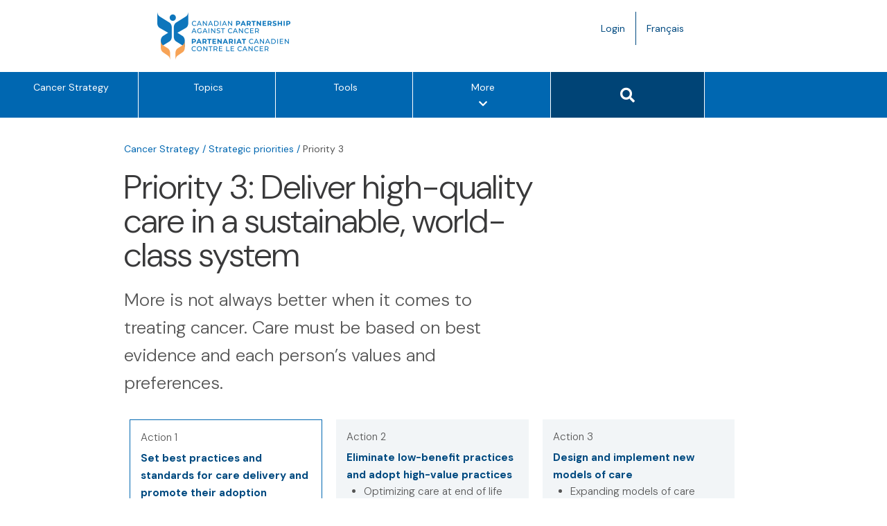

--- FILE ---
content_type: text/html; charset=UTF-8
request_url: https://www.partnershipagainstcancer.ca/cscc-province/priority3-action3-newfoundland-and-labrador/
body_size: 32763
content:
<!DOCTYPE html>
<html lang="en-US">

<head>
  <meta charset="UTF-8">
  <meta name="viewport" content="width=device-width, initial-scale=1.0">
  <link rel="profile" href="http://gmpg.org/xfn/11">

  <meta name='robots' content='index, follow, max-image-preview:large, max-snippet:-1, max-video-preview:-1' />
	<style>img:is([sizes="auto" i], [sizes^="auto," i]) { contain-intrinsic-size: 3000px 1500px }</style>
	<link rel="alternate" hreflang="en" href="https://www.partnershipagainstcancer.ca/cscc-province/priority3-action3-newfoundland-and-labrador/" />
<link rel="alternate" hreflang="fr" href="https://www.partnershipagainstcancer.ca/fr/cscc-province/priority3-action3-newfoundland-and-labrador/" />
<link rel="alternate" hreflang="x-default" href="https://www.partnershipagainstcancer.ca/cscc-province/priority3-action3-newfoundland-and-labrador/" />

	<!-- This site is optimized with the Yoast SEO plugin v26.8 - https://yoast.com/product/yoast-seo-wordpress/ -->
	<title>Priority3 &#8211; Action3 &#8211; Newfoundland and Labrador &#8211; Canadian Partnership Against Cancer</title>
	<link rel="canonical" href="https://www.partnershipagainstcancer.ca/cscc-province/priority3-action3-newfoundland-and-labrador/" />
	<meta property="og:locale" content="en_US" />
	<meta property="og:type" content="article" />
	<meta property="og:title" content="Priority3 - Action3 - Newfoundland and Labrador - Canadian Partnership Against Cancer" />
	<meta property="og:url" content="https://www.partnershipagainstcancer.ca/cscc-province/priority3-action3-newfoundland-and-labrador/" />
	<meta property="og:site_name" content="Canadian Partnership Against Cancer" />
	<meta property="article:publisher" content="https://www.facebook.com/CanadianPartnershipAgainstCancer/" />
	<meta property="article:modified_time" content="2023-12-08T21:58:19+00:00" />
	<meta name="twitter:card" content="summary_large_image" />
	<meta name="twitter:site" content="@cancerstratca" />
	<script type="application/ld+json" class="yoast-schema-graph">{"@context":"https://schema.org","@graph":[{"@type":"WebPage","@id":"https://www.partnershipagainstcancer.ca/cscc-province/priority3-action3-newfoundland-and-labrador/","url":"https://www.partnershipagainstcancer.ca/cscc-province/priority3-action3-newfoundland-and-labrador/","name":"Priority3 - Action3 - Newfoundland and Labrador - Canadian Partnership Against Cancer","isPartOf":{"@id":"https://dev.partnershipagainstcancer.ca/#website"},"datePublished":"2023-12-08T14:49:34+00:00","dateModified":"2023-12-08T21:58:19+00:00","breadcrumb":{"@id":"https://www.partnershipagainstcancer.ca/cscc-province/priority3-action3-newfoundland-and-labrador/#breadcrumb"},"inLanguage":"en-US","potentialAction":[{"@type":"ReadAction","target":["https://www.partnershipagainstcancer.ca/cscc-province/priority3-action3-newfoundland-and-labrador/"]}],"author":{"@id":"https://dev.partnershipagainstcancer.ca/#/schema/person/48f40b2a253eb10fc592e98ff7bab8c7"}},{"@type":"BreadcrumbList","@id":"https://www.partnershipagainstcancer.ca/cscc-province/priority3-action3-newfoundland-and-labrador/#breadcrumb","itemListElement":[{"@type":"ListItem","position":1,"name":"CSCC Provinces Actions","item":"https://www.partnershipagainstcancer.ca/cscc-province/"},{"@type":"ListItem","position":2,"name":"Priority3 &#8211; Action3 &#8211; Newfoundland and Labrador"}]},{"@type":"WebSite","@id":"https://dev.partnershipagainstcancer.ca/#website","url":"https://dev.partnershipagainstcancer.ca/","name":"Canadian Partnership Against Cancer","description":"","potentialAction":[{"@type":"SearchAction","target":{"@type":"EntryPoint","urlTemplate":"https://dev.partnershipagainstcancer.ca/?s={search_term_string}"},"query-input":{"@type":"PropertyValueSpecification","valueRequired":true,"valueName":"search_term_string"}}],"inLanguage":"en-US"},{"@type":"Person","@id":"https://dev.partnershipagainstcancer.ca/#/schema/person/48f40b2a253eb10fc592e98ff7bab8c7","name":"Content Reviewer","image":{"@type":"ImageObject","inLanguage":"en-US","@id":"https://dev.partnershipagainstcancer.ca/#/schema/person/image/59a1f1de978aec7873bea393851c1acf","url":"https://secure.gravatar.com/avatar/d3fd06b9add724e26f54116187b45e7dc0495aa4e8e2ce1d9dadabbf14486362?s=96&d=mm&r=g","contentUrl":"https://secure.gravatar.com/avatar/d3fd06b9add724e26f54116187b45e7dc0495aa4e8e2ce1d9dadabbf14486362?s=96&d=mm&r=g","caption":"Content Reviewer"},"url":"https://www.partnershipagainstcancer.ca/author/contentreviewer/"}]}</script>
	<!-- / Yoast SEO plugin. -->


<link rel='dns-prefetch' href='//polyfill.io' />
<link rel='dns-prefetch' href='//platform.twitter.com' />
<link rel='dns-prefetch' href='//fonts.googleapis.com' />
<link rel='dns-prefetch' href='//use.fontawesome.com' />
<link rel="alternate" type="application/rss+xml" title="Canadian Partnership Against Cancer &raquo; Feed" href="https://www.partnershipagainstcancer.ca/feed/" />
<link rel="alternate" type="application/rss+xml" title="Canadian Partnership Against Cancer &raquo; Comments Feed" href="https://www.partnershipagainstcancer.ca/comments/feed/" />
		<!-- This site uses the Google Analytics by MonsterInsights plugin v9.11.1 - Using Analytics tracking - https://www.monsterinsights.com/ -->
		<!-- Note: MonsterInsights is not currently configured on this site. The site owner needs to authenticate with Google Analytics in the MonsterInsights settings panel. -->
					<!-- No tracking code set -->
				<!-- / Google Analytics by MonsterInsights -->
		<link rel='stylesheet' id='wp-block-library-css' href='https://s22457.pcdn.co/wp-includes/css/dist/block-library/style.min.css?ver=6.8.3' type='text/css' media='all' />
<style id='global-styles-inline-css' type='text/css'>
:root{--wp--preset--aspect-ratio--square: 1;--wp--preset--aspect-ratio--4-3: 4/3;--wp--preset--aspect-ratio--3-4: 3/4;--wp--preset--aspect-ratio--3-2: 3/2;--wp--preset--aspect-ratio--2-3: 2/3;--wp--preset--aspect-ratio--16-9: 16/9;--wp--preset--aspect-ratio--9-16: 9/16;--wp--preset--color--black: #000000;--wp--preset--color--cyan-bluish-gray: #abb8c3;--wp--preset--color--white: #ffffff;--wp--preset--color--pale-pink: #f78da7;--wp--preset--color--vivid-red: #cf2e2e;--wp--preset--color--luminous-vivid-orange: #ff6900;--wp--preset--color--luminous-vivid-amber: #fcb900;--wp--preset--color--light-green-cyan: #7bdcb5;--wp--preset--color--vivid-green-cyan: #00d084;--wp--preset--color--pale-cyan-blue: #8ed1fc;--wp--preset--color--vivid-cyan-blue: #0693e3;--wp--preset--color--vivid-purple: #9b51e0;--wp--preset--color--aqua-green: #14988A;--wp--preset--color--blue-ash: #283442;--wp--preset--color--brown: #571600;--wp--preset--color--gradient-dark-1: #004476;--wp--preset--color--gradient-dark-2: #185768;--wp--preset--color--grape-purple: #593D98;--wp--preset--color--grey-blue: #C0DDF2;--wp--preset--color--off-white: #EFF9FA;--wp--preset--color--primary-blue: #0067B1;--wp--preset--color--yellow: #FAAE5D;--wp--preset--font-size--small: 14px;--wp--preset--font-size--medium: 18px;--wp--preset--font-size--large: 20px;--wp--preset--font-size--x-large: 24px;--wp--preset--font-size--base: 16px;--wp--preset--font-size--2-x-large: 32px;--wp--preset--font-size--3-x-large: 40px;--wp--preset--font-size--4-x-large: 48px;--wp--preset--spacing--20: 8px;--wp--preset--spacing--30: 16px;--wp--preset--spacing--40: 24px;--wp--preset--spacing--50: 32px;--wp--preset--spacing--60: 40px;--wp--preset--spacing--70: 48px;--wp--preset--spacing--80: 64px;--wp--preset--shadow--natural: 6px 6px 9px rgba(0, 0, 0, 0.2);--wp--preset--shadow--deep: 12px 12px 50px rgba(0, 0, 0, 0.4);--wp--preset--shadow--sharp: 6px 6px 0px rgba(0, 0, 0, 0.2);--wp--preset--shadow--outlined: 6px 6px 0px -3px rgba(255, 255, 255, 1), 6px 6px rgba(0, 0, 0, 1);--wp--preset--shadow--crisp: 6px 6px 0px rgba(0, 0, 0, 1);}:root { --wp--style--global--content-size: 1128px;--wp--style--global--wide-size: 1340px; }:where(body) { margin: 0; }.wp-site-blocks > .alignleft { float: left; margin-right: 2em; }.wp-site-blocks > .alignright { float: right; margin-left: 2em; }.wp-site-blocks > .aligncenter { justify-content: center; margin-left: auto; margin-right: auto; }:where(.wp-site-blocks) > * { margin-block-start: 24px; margin-block-end: 0; }:where(.wp-site-blocks) > :first-child { margin-block-start: 0; }:where(.wp-site-blocks) > :last-child { margin-block-end: 0; }:root { --wp--style--block-gap: 24px; }:root :where(.is-layout-flow) > :first-child{margin-block-start: 0;}:root :where(.is-layout-flow) > :last-child{margin-block-end: 0;}:root :where(.is-layout-flow) > *{margin-block-start: 24px;margin-block-end: 0;}:root :where(.is-layout-constrained) > :first-child{margin-block-start: 0;}:root :where(.is-layout-constrained) > :last-child{margin-block-end: 0;}:root :where(.is-layout-constrained) > *{margin-block-start: 24px;margin-block-end: 0;}:root :where(.is-layout-flex){gap: 24px;}:root :where(.is-layout-grid){gap: 24px;}.is-layout-flow > .alignleft{float: left;margin-inline-start: 0;margin-inline-end: 2em;}.is-layout-flow > .alignright{float: right;margin-inline-start: 2em;margin-inline-end: 0;}.is-layout-flow > .aligncenter{margin-left: auto !important;margin-right: auto !important;}.is-layout-constrained > .alignleft{float: left;margin-inline-start: 0;margin-inline-end: 2em;}.is-layout-constrained > .alignright{float: right;margin-inline-start: 2em;margin-inline-end: 0;}.is-layout-constrained > .aligncenter{margin-left: auto !important;margin-right: auto !important;}.is-layout-constrained > :where(:not(.alignleft):not(.alignright):not(.alignfull)){max-width: var(--wp--style--global--content-size);margin-left: auto !important;margin-right: auto !important;}.is-layout-constrained > .alignwide{max-width: var(--wp--style--global--wide-size);}body .is-layout-flex{display: flex;}.is-layout-flex{flex-wrap: wrap;align-items: center;}.is-layout-flex > :is(*, div){margin: 0;}body .is-layout-grid{display: grid;}.is-layout-grid > :is(*, div){margin: 0;}body{padding-top: 0px;padding-right: 0px;padding-bottom: 0px;padding-left: 0px;}a:where(:not(.wp-element-button)){text-decoration: underline;}:root :where(.wp-element-button, .wp-block-button__link){background-color: #32373c;border-width: 0;color: #fff;font-family: inherit;font-size: inherit;line-height: inherit;padding: calc(0.667em + 2px) calc(1.333em + 2px);text-decoration: none;}.has-black-color{color: var(--wp--preset--color--black) !important;}.has-cyan-bluish-gray-color{color: var(--wp--preset--color--cyan-bluish-gray) !important;}.has-white-color{color: var(--wp--preset--color--white) !important;}.has-pale-pink-color{color: var(--wp--preset--color--pale-pink) !important;}.has-vivid-red-color{color: var(--wp--preset--color--vivid-red) !important;}.has-luminous-vivid-orange-color{color: var(--wp--preset--color--luminous-vivid-orange) !important;}.has-luminous-vivid-amber-color{color: var(--wp--preset--color--luminous-vivid-amber) !important;}.has-light-green-cyan-color{color: var(--wp--preset--color--light-green-cyan) !important;}.has-vivid-green-cyan-color{color: var(--wp--preset--color--vivid-green-cyan) !important;}.has-pale-cyan-blue-color{color: var(--wp--preset--color--pale-cyan-blue) !important;}.has-vivid-cyan-blue-color{color: var(--wp--preset--color--vivid-cyan-blue) !important;}.has-vivid-purple-color{color: var(--wp--preset--color--vivid-purple) !important;}.has-aqua-green-color{color: var(--wp--preset--color--aqua-green) !important;}.has-blue-ash-color{color: var(--wp--preset--color--blue-ash) !important;}.has-brown-color{color: var(--wp--preset--color--brown) !important;}.has-gradient-dark-1-color{color: var(--wp--preset--color--gradient-dark-1) !important;}.has-gradient-dark-2-color{color: var(--wp--preset--color--gradient-dark-2) !important;}.has-grape-purple-color{color: var(--wp--preset--color--grape-purple) !important;}.has-grey-blue-color{color: var(--wp--preset--color--grey-blue) !important;}.has-off-white-color{color: var(--wp--preset--color--off-white) !important;}.has-primary-blue-color{color: var(--wp--preset--color--primary-blue) !important;}.has-yellow-color{color: var(--wp--preset--color--yellow) !important;}.has-black-background-color{background-color: var(--wp--preset--color--black) !important;}.has-cyan-bluish-gray-background-color{background-color: var(--wp--preset--color--cyan-bluish-gray) !important;}.has-white-background-color{background-color: var(--wp--preset--color--white) !important;}.has-pale-pink-background-color{background-color: var(--wp--preset--color--pale-pink) !important;}.has-vivid-red-background-color{background-color: var(--wp--preset--color--vivid-red) !important;}.has-luminous-vivid-orange-background-color{background-color: var(--wp--preset--color--luminous-vivid-orange) !important;}.has-luminous-vivid-amber-background-color{background-color: var(--wp--preset--color--luminous-vivid-amber) !important;}.has-light-green-cyan-background-color{background-color: var(--wp--preset--color--light-green-cyan) !important;}.has-vivid-green-cyan-background-color{background-color: var(--wp--preset--color--vivid-green-cyan) !important;}.has-pale-cyan-blue-background-color{background-color: var(--wp--preset--color--pale-cyan-blue) !important;}.has-vivid-cyan-blue-background-color{background-color: var(--wp--preset--color--vivid-cyan-blue) !important;}.has-vivid-purple-background-color{background-color: var(--wp--preset--color--vivid-purple) !important;}.has-aqua-green-background-color{background-color: var(--wp--preset--color--aqua-green) !important;}.has-blue-ash-background-color{background-color: var(--wp--preset--color--blue-ash) !important;}.has-brown-background-color{background-color: var(--wp--preset--color--brown) !important;}.has-gradient-dark-1-background-color{background-color: var(--wp--preset--color--gradient-dark-1) !important;}.has-gradient-dark-2-background-color{background-color: var(--wp--preset--color--gradient-dark-2) !important;}.has-grape-purple-background-color{background-color: var(--wp--preset--color--grape-purple) !important;}.has-grey-blue-background-color{background-color: var(--wp--preset--color--grey-blue) !important;}.has-off-white-background-color{background-color: var(--wp--preset--color--off-white) !important;}.has-primary-blue-background-color{background-color: var(--wp--preset--color--primary-blue) !important;}.has-yellow-background-color{background-color: var(--wp--preset--color--yellow) !important;}.has-black-border-color{border-color: var(--wp--preset--color--black) !important;}.has-cyan-bluish-gray-border-color{border-color: var(--wp--preset--color--cyan-bluish-gray) !important;}.has-white-border-color{border-color: var(--wp--preset--color--white) !important;}.has-pale-pink-border-color{border-color: var(--wp--preset--color--pale-pink) !important;}.has-vivid-red-border-color{border-color: var(--wp--preset--color--vivid-red) !important;}.has-luminous-vivid-orange-border-color{border-color: var(--wp--preset--color--luminous-vivid-orange) !important;}.has-luminous-vivid-amber-border-color{border-color: var(--wp--preset--color--luminous-vivid-amber) !important;}.has-light-green-cyan-border-color{border-color: var(--wp--preset--color--light-green-cyan) !important;}.has-vivid-green-cyan-border-color{border-color: var(--wp--preset--color--vivid-green-cyan) !important;}.has-pale-cyan-blue-border-color{border-color: var(--wp--preset--color--pale-cyan-blue) !important;}.has-vivid-cyan-blue-border-color{border-color: var(--wp--preset--color--vivid-cyan-blue) !important;}.has-vivid-purple-border-color{border-color: var(--wp--preset--color--vivid-purple) !important;}.has-aqua-green-border-color{border-color: var(--wp--preset--color--aqua-green) !important;}.has-blue-ash-border-color{border-color: var(--wp--preset--color--blue-ash) !important;}.has-brown-border-color{border-color: var(--wp--preset--color--brown) !important;}.has-gradient-dark-1-border-color{border-color: var(--wp--preset--color--gradient-dark-1) !important;}.has-gradient-dark-2-border-color{border-color: var(--wp--preset--color--gradient-dark-2) !important;}.has-grape-purple-border-color{border-color: var(--wp--preset--color--grape-purple) !important;}.has-grey-blue-border-color{border-color: var(--wp--preset--color--grey-blue) !important;}.has-off-white-border-color{border-color: var(--wp--preset--color--off-white) !important;}.has-primary-blue-border-color{border-color: var(--wp--preset--color--primary-blue) !important;}.has-yellow-border-color{border-color: var(--wp--preset--color--yellow) !important;}.has-small-font-size{font-size: var(--wp--preset--font-size--small) !important;}.has-medium-font-size{font-size: var(--wp--preset--font-size--medium) !important;}.has-large-font-size{font-size: var(--wp--preset--font-size--large) !important;}.has-x-large-font-size{font-size: var(--wp--preset--font-size--x-large) !important;}.has-base-font-size{font-size: var(--wp--preset--font-size--base) !important;}.has-2-x-large-font-size{font-size: var(--wp--preset--font-size--2-x-large) !important;}.has-3-x-large-font-size{font-size: var(--wp--preset--font-size--3-x-large) !important;}.has-4-x-large-font-size{font-size: var(--wp--preset--font-size--4-x-large) !important;}
:root :where(.wp-block-pullquote){font-size: 1.5em;line-height: 1.6;}
</style>
<link rel='stylesheet' id='wpml-legacy-horizontal-list-0-css' href='https://s22457.pcdn.co/wp-content/plugins/sitepress-multilingual-cms/templates/language-switchers/legacy-list-horizontal/style.min.css?ver=1' type='text/css' media='all' />
<link rel='stylesheet' id='ep_general_styles-css' href='https://s22457.pcdn.co/wp-content/plugins/elasticpress/dist/css/general-styles.css?ver=66295efe92a630617c00' type='text/css' media='all' />
<link rel='stylesheet' id='corporate-site-style-css' href='https://s22457.pcdn.co/wp-content/themes/corporate-site/style.css?ver=1743691343' type='text/css' media='all' />
<link rel='stylesheet' id='corporate-site-google-fonts-css' href='https://fonts.googleapis.com/css?family=Montserrat%3A100%2C200%2C300%2C400%2C500%2C600%2C700&#038;ver=1743691343' type='text/css' media='all' />
<link rel='stylesheet' id='corporate-site-font-awesome-css-css' href='https://use.fontawesome.com/releases/v5.8.1/css/all.css?ver=6.8.3' type='text/css' media='all' />
<link rel='stylesheet' id='corporate-site-gridder-css-css' href='https://s22457.pcdn.co/wp-content/themes/corporate-site/assets/css/dist/jquery.gridder.min.css?ver=6.8.3' type='text/css' media='all' />
<link rel='stylesheet' id='corporate-site-animate-css-css' href='https://s22457.pcdn.co/wp-content/themes/corporate-site/assets/css/vendor/animate.css?ver=6.8.3' type='text/css' media='all' />
<link rel='stylesheet' id='corporate-site-pretty-photo-css-css' href='https://s22457.pcdn.co/wp-content/themes/corporate-site/assets/css/vendor/prettyPhoto.css?ver=6.8.3' type='text/css' media='all' />
<link rel='stylesheet' id='corporate-site-bootstrap-css-css' href='https://s22457.pcdn.co/wp-content/themes/corporate-site/assets/bootstrap/css/src/bootstrap.css?ver=6.8.3' type='text/css' media='all' />
<link rel='stylesheet' id='corporate-site-main-css-css' href='https://s22457.pcdn.co/wp-content/themes/corporate-site/assets/css/src/main.css?ver=1769024913' type='text/css' media='all' />
<link rel='stylesheet' id='corporate-site-responsive-css-css' href='https://s22457.pcdn.co/wp-content/themes/corporate-site/assets/css/src/responsive.css?ver=1769024914' type='text/css' media='all' />
<link rel='stylesheet' id='corporate-site-print-css-css' href='https://s22457.pcdn.co/wp-content/themes/corporate-site/assets/css/src/print.css?ver=1769024913' type='text/css' media='all' />
<link rel='stylesheet' id='annual-report-css-css' href='https://s22457.pcdn.co/wp-content/themes/corporate-site/layouts/annual-report.css?ver=1743691295' type='text/css' media='all' />
<link rel='stylesheet' id='corporate-site-layout-overrides-css-css' href='https://s22457.pcdn.co/wp-content/themes/corporate-site/assets/css/src/layout-overrides.css?ver=1769024914' type='text/css' media='all' />
<link rel='stylesheet' id='dynamics-form-styles-css' href='https://s22457.pcdn.co/wp-content/themes/corporate-site/assets/css/src/dynamics-form-override.css?ver=1.0.0' type='text/css' media='all' />
<link rel='stylesheet' id='dm-sans-css' href='https://fonts.googleapis.com/css2?family=DM+Sans%3Aital%2Copsz%2Cwght%400%2C9..40%2C100..1000%3B1%2C9..40%2C100..1000&#038;display=swap&#038;ver=1769024914' type='text/css' media='all' />
<link rel='stylesheet' id='sandbox-board-members-listing-styles-css' href='https://s22457.pcdn.co/wp-content/themes/corporate-site/template-parts/blocks/sb-board-members-listing/board-members-listing.css?ver=1743691314' type='text/css' media='all' />
<link rel='stylesheet' id='sandbox-callout-box-styles-css' href='https://s22457.pcdn.co/wp-content/themes/corporate-site/template-parts/blocks/sb-callout-box/callout-box.css?ver=1743691324' type='text/css' media='all' />
<link rel='stylesheet' id='sandbox-button-styles-css' href='https://s22457.pcdn.co/wp-content/themes/corporate-site/template-parts/blocks/sb-button/button.css?ver=1743691321' type='text/css' media='all' />
<link rel='stylesheet' id='sandbox-image-button-styles-css' href='https://s22457.pcdn.co/wp-content/themes/corporate-site/template-parts/blocks/sb-image-button/image-button.css?ver=1743691318' type='text/css' media='all' />
<link rel='stylesheet' id='sandbox-blue-callout-box-styles-css' href='https://s22457.pcdn.co/wp-content/themes/corporate-site/template-parts/blocks/sb-blue-callout-box/sb-blue-callout-box.css?ver=1743691318' type='text/css' media='all' />
<link rel='stylesheet' id='sandbox-key-achievements-styles-css' href='https://s22457.pcdn.co/wp-content/themes/corporate-site/template-parts/blocks/sb-key-achievements/key-achievements.css?ver=1743691320' type='text/css' media='all' />
<link rel='stylesheet' id='sandbox-financial-summary-styles-css' href='https://s22457.pcdn.co/wp-content/themes/corporate-site/template-parts/blocks/sb-financial-summary/financial-summary.css?ver=1743691316' type='text/css' media='all' />
<link rel='stylesheet' id='sandbox-blue-callout-wide-styles-css' href='https://s22457.pcdn.co/wp-content/themes/corporate-site/template-parts/blocks/sb-blue-wide-callout/blue-wide-callout.css?ver=1743691322' type='text/css' media='all' />
<link rel='stylesheet' id='sandbox-sb-tabs-styles-css' href='https://s22457.pcdn.co/wp-content/themes/corporate-site/template-parts/blocks/sb-tabs/sb-tabs.css?ver=1743691316' type='text/css' media='all' />
<link rel='stylesheet' id='sandbox-data-callout-styles-css' href='https://s22457.pcdn.co/wp-content/themes/corporate-site/template-parts/blocks/sb-data-callout/data-callout.css?ver=1743691315' type='text/css' media='all' />
<script type="text/javascript" id="wpml-cookie-js-extra">
/* <![CDATA[ */
var wpml_cookies = {"wp-wpml_current_language":{"value":"en","expires":1,"path":"\/"}};
var wpml_cookies = {"wp-wpml_current_language":{"value":"en","expires":1,"path":"\/"}};
/* ]]> */
</script>
<script type="text/javascript" src="https://s22457.pcdn.co/wp-content/plugins/sitepress-multilingual-cms/res/js/cookies/language-cookie.js?ver=486900" id="wpml-cookie-js" defer="defer" data-wp-strategy="defer"></script>
<script type="text/javascript" src="https://s22457.pcdn.co/wp-content/themes/corporate-site/template-parts/blocks/sb-key-achievements/jquery.onscreen.min.js?ver=1743691320" id="acf-sandbox-key-achievements-masonry-layout-script-js"></script>
<script type="text/javascript" src="https://s22457.pcdn.co/wp-content/themes/corporate-site/template-parts/blocks/sb-key-achievements/key-achievements.js?ver=1743691320" id="acf-sandbox-key-achievements-masonry-layout-script-2-js"></script>
<script type="text/javascript" src="https://s22457.pcdn.co/wp-includes/js/jquery/jquery.min.js?ver=3.7.1" id="jquery-core-js"></script>
<script type="text/javascript" src="https://s22457.pcdn.co/wp-includes/js/jquery/jquery-migrate.min.js?ver=3.4.1" id="jquery-migrate-js"></script>
<link rel="https://api.w.org/" href="https://www.partnershipagainstcancer.ca/wp-json/" /><link rel="alternate" title="JSON" type="application/json" href="https://www.partnershipagainstcancer.ca/wp-json/wp/v2/cscc-province/65689" /><link rel="EditURI" type="application/rsd+xml" title="RSD" href="https://www.partnershipagainstcancer.ca/xmlrpc.php?rsd" />
<meta name="generator" content="WordPress 6.8.3" />
<link rel='shortlink' href='https://www.partnershipagainstcancer.ca/?p=65689' />
<link rel="alternate" title="oEmbed (JSON)" type="application/json+oembed" href="https://www.partnershipagainstcancer.ca/wp-json/oembed/1.0/embed?url=https%3A%2F%2Fwww.partnershipagainstcancer.ca%2Fcscc-province%2Fpriority3-action3-newfoundland-and-labrador%2F" />
<link rel="alternate" title="oEmbed (XML)" type="text/xml+oembed" href="https://www.partnershipagainstcancer.ca/wp-json/oembed/1.0/embed?url=https%3A%2F%2Fwww.partnershipagainstcancer.ca%2Fcscc-province%2Fpriority3-action3-newfoundland-and-labrador%2F&#038;format=xml" />
<meta name="generator" content="WPML ver:4.8.6 stt:1,4;" />
	<link rel="shortcut icon" href="https://s22457.pcdn.co/wp-content/themes/corporate-site/favicon.ico" />

  <!-- Google Tag Manager -->
  <script>
    (function(w, d, s, l, i) {
      w[l] = w[l] || [];
      w[l].push({
        'gtm.start': new Date().getTime(),
        event: 'gtm.js'
      });
      var f = d.getElementsByTagName(s)[0],
        j = d.createElement(s),
        dl = l != 'dataLayer' ? '&l=' + l : '';
      j.async = true;

      j.src = 'https://www.googletagmanager.com/gtm.js?id=' + i + dl;

      f.parentNode.insertBefore(j, f);
    })(window, document, 'script', 'dataLayer', 'GTM-5HWR5Q4');
  </script>
  <!-- End Google Tag Manager -->
  
  <script type="text/javascript" defer="defer" src="//platform.linkedin.com/in.js">
    api_key: 78 jy1iw9wiaynf
    authorize: true
    lang: lang="en-US"  </script>
</head>

<body class="wp-singular cscc-province-template cscc-province-template-cscc-province-content cscc-province-template-cscc-province-content-php single single-cscc-province postid-65689 wp-theme-corporate-site">

  <!-- Google Tag Manager (noscript) -->
  <noscript><iframe title="Google Tag Manager" src="https://www.googletagmanager.com/ns.html?id=GTM-5HWR5Q4" height="0" width="0" style="display:none;visibility:hidden"></iframe></noscript>
  <!-- End Google Tag Manager (noscript) -->

  <script>
    window.fbAsyncInit = function() {
      FB.init({
        appId: 1944922772429233,
        autoLogAppEvents: true,
        xfbml: true,
        version: 'v2.10'
      });
      FB.AppEvents.logPageView();
    };

    (function(d, s, id) {
      var js, fjs = d.getElementsByTagName(s)[0];
      if (d.getElementById(id)) {
        return;s
      }
      js = d.createElement(s);
      js.id = id;
      js.crossorigin = "anonymous";
      js.src = "//connect.facebook.net/en_US/sdk.js";
      fjs.parentNode.insertBefore(js, fjs);
    }(document, 'script', 'facebook-jssdk'));
  </script>

  <div id="page" class="site">
    <a class="skip-link screen-reader-text" href="#content">Skip to content</a>

    <header id="header">
           
      <div class="top-bar">
        <div class="container">
          <div class="row">
            <div class="col-xs-10 col-sm-6">
              <div class="top-logo">
                <a href="https://www.partnershipagainstcancer.ca/" rel="home" class="navbar-brand">
                  <img src="https://s22457.pcdn.co/wp-content/themes/corporate-site/assets/images/src/cpac-logo.png" width="360" height="69" alt="Canadian Partnership Against Cancer top banner logo" />
                </a>
              </div><!-- .top-logo -->
            </div>
            <div class=" col-xs-2 col-sm-3 col-sm-offset-2">
              <a href="https://www.partnershipagainstcancer.ca/fr/cscc-province/priority3-action3-newfoundland-and-labrador/" class="language-toggle hidden-sm hidden-md hidden-lg">FR <span class="screen-reader-text">Language toggle.</span></a>
              <ul class="nav header-menu">
                <li class="hidden-xs">

                  <a href="https://www.partnershipagainstcancer.ca/login/">Login</a>
                </li>
                <li>

                  <a href="https://www.partnershipagainstcancer.ca/fr/cscc-province/priority3-action3-newfoundland-and-labrador/" class="language-toggle hidden-xs">Français <span class="screen-reader-text">Language toggle.</span></a>
                </li>
              </ul>
            </div>

          </div><!-- .row -->
        </div><!-- .container -->
      </div><!-- .top-bar -->

      <nav id="site-navigation" role="navigation" aria-label="Main Site Navigation">
        <div class="container">
          <div class="navbar navbar-inverse col-xs-12">

            <div class="navbar navbar-left col-xs-12"><ul id="primary-menu" class="nav navbar-nav col-xs-12"><li id="menu-item-37092" class="menu-item menu-item-type-post_type menu-item-object-page menu-item-37092"><a href="https://www.partnershipagainstcancer.ca/cancer-strategy/">Cancer Strategy</a></li>
<li id="menu-item-38942" class="menu-item menu-item-type-post_type menu-item-object-page menu-item-38942"><a href="https://www.partnershipagainstcancer.ca/browse-topics/">Topics</a></li>
<li id="menu-item-22" class="menu-item menu-item-type-post_type menu-item-object-page menu-item-22"><a href="https://www.partnershipagainstcancer.ca/tools/">Tools</a></li>
<li id="menu-item-37514" class="hidden-tablet hidden-xs hidden-sm hidden-md menu-item menu-item-type-post_type menu-item-object-page menu-item-37514"><a href="https://www.partnershipagainstcancer.ca/news-events/">News &#038; Events</a></li>
<li id="menu-item-24027" class="hidden-tablet hidden-xs hidden-sm hidden-md menu-item menu-item-type-post_type menu-item-object-page menu-item-24027"><a href="https://www.partnershipagainstcancer.ca/work-with-us/">Work with Us</a></li>
<li id="menu-item-23" class="hidden-tablet hidden-xs hidden-sm hidden-md menu-item menu-item-type-post_type menu-item-object-page menu-item-23"><a href="https://www.partnershipagainstcancer.ca/about-us/">About Us</a></li>
<li id="menu-item-24338" class="display-tablet hidden-lg nav-menu-more nav-menu-more-icon menu-item menu-item-type-custom menu-item-object-custom menu-item-24338"><a href="#" title="More &#8211; Show other option items" aria-label="More &#8211; Show other option items">More<span class="sr-only">menu options</span><i style="display: block;padding-top: 5px;" class="fa fa-chevron-down" aria-hidden="true"></i></a></li>
<li id="menu-item-24339" class="display-tablet hidden-lg nav-mobile-search nav-mobile-search-icon menu-item menu-item-type-custom menu-item-object-custom menu-item-24339"><a href="#"><div id="search-button-mobile" class="btn btn-primary"><span class="sr-only">Search button</span><i class="fa fa-search fa-2" aria-hidden="true"></i></div></a></li>
<li id="menu-item-37531" class="hidden-lg collapse out nav-hidden-menu menu-item menu-item-type-post_type menu-item-object-page menu-item-37531"><a href="https://www.partnershipagainstcancer.ca/news-events/">News &#038; Events</a></li>
<li id="menu-item-49172" class="hidden-lg collapse out nav-hidden-menu menu-item menu-item-type-post_type menu-item-object-page menu-item-49172"><a href="https://www.partnershipagainstcancer.ca/about-us/">About Us</a></li>
<li id="menu-item-40690" class="hidden-lg collapse out nav-hidden-menu menu-item menu-item-type-post_type menu-item-object-page menu-item-40690"><a href="https://www.partnershipagainstcancer.ca/work-with-us/">Work with Us</a></li>
<li id="menu-item-37530" class="hidden-lg collapse out nav-hidden-menu menu-item menu-item-type-post_type menu-item-object-page menu-item-37530"><a href="https://www.partnershipagainstcancer.ca/login/">Login</a></li>
</ul></div>
          </div>
        </div><!-- .container -->

        <div class="navbar-right col-md-2 hidden-xs hidden-sm hidden-md hidden-tablet">
          <button id="search-button" class="btn btn-primary">
            <span class="sr-only">Search button</span>
            <i class="fa fa-search fa-2" aria-hidden="true"></i>
          </button>
        </div><!-- .navbar-right -->
      </nav><!-- #site-navigation -->

    </header><!-- #header -->
    <div id="content" class="site-content">
	<div id="primary" class="content-area">
		<main id="main" class="site-main" role="main">

						
<article id="post-65497" class="post-65497 page type-page status-publish hentry">

        <section class="container">

        <div id="breadcrumbs" class="col-sm-10 col-xs-12 row">
						<span xmlns:v="http://rdf.data-vocabulary.org/#">
							<span typeof="v:Breadcrumb"><a href="https://www.partnershipagainstcancer.ca/cancer-strategy/" rel="v:url" property="v:title">Cancer Strategy</a> / <a href="https://www.partnershipagainstcancer.ca/cancer-strategy/strategic-priorities/" rel="v:url" property="v:title">Strategic priorities</a> /  <span class="breadcrumb_last">Priority 3</span>   </span>
					</span>
				</div>    
    </section>
    
    <header class="entry-header-cscc-internal-no-image">
        <div class="container">
            <div class="col-sm-8 row">

                <h1 class="page-title cscc-internal-page">Priority 3: Deliver high-quality care in a sustainable, world-class system</h1><h2 class="sub-title">More is not always better when it comes to treating cancer. Care must be based on best evidence and each person’s values and preferences.</h2>
            </div><!-- .col-sm-8 -->
        </div><!-- .container -->
    </header><!-- .entry-header-landing -->      

    
    <div class="container">
        <div class="col-sm-2 pull-right print-share">
        
            
        </div>
    </div><!-- . container -->

    <section class="container">
        <div class="row">
			<div class="content-padding">
                <div class="container">

                                            <nav class="row">
                            <ul class="nav nav-tabs" id="nav-cscc-overview-province-action-tabs" role="tablist">
                                                           
                                        <a role="tab" class="nav-link active" id="nav-action1" data-toggle="tab" href="#action1" aria-controls="action1">
                                            <li class="nav-item">                                        
                                                <p>Action 1</p>
                                                <strong>Set best practices and standards for care delivery and promote their adoption</strong>
                                                <ul>
<li>Implementing multidisciplinary care</li>
</ul>

                                            </li>
                                            <div class="bottom-arrow"><span class="hide">placeholder text</span></div>
                                        </a>                                                           
                                        <a role="tab" class="nav-link " id="nav-action2" data-toggle="tab" href="#action2" aria-controls="action2">
                                            <li class="nav-item">                                        
                                                <p>Action 2</p>
                                                <strong>Eliminate low-benefit practices and adopt high-value practices </strong>
                                                <ul>
<li>Optimizing care at end of life</li>
<li>Optimizing screening and appropriate follow-up</li>
</ul>

                                            </li>
                                            <div class="bottom-arrow"><span class="hide">placeholder text</span></div>
                                        </a>                                                           
                                        <a role="tab" class="nav-link " id="nav-action3" data-toggle="tab" href="#action3" aria-controls="action3">
                                            <li class="nav-item">                                        
                                                <p>Action 3</p>
                                                <strong>Design and implement new models of care </strong>
                                                <ul>
<li>Expanding models of care</li>
</ul>

                                            </li>
                                            <div class="bottom-arrow"><span class="hide">placeholder text</span></div>
                                        </a>                                                        </ul>
                            <div id="tabbed-cscc-overview-content" class="tab-content">
                                                                <div class="tab-pane active" id="action1">                                                                        <div class="nav-container nav-cscc-overview-navigation">
                                        <div class="col-sm-12 col-md-12">
                                            <fieldset>
                                                <legend class='hidden'>Action 1</legend>
                                                <label for="cscc-jurisdictions-action-1" id="cscc-jurisdictions-text">Select jurisdiction to see progress:</label>
                                                <select aria-describedby="cscc-jurisdictions-text" name="cscc-jurisdictions" class="select cscc-jurisdictions-province-select" id="cscc-jurisdictions-action-1">
                                                                                                             
                                                            <option value='Canadian-context'>Canadian context</option>                                                                                                                                                                     
                                                            <option value='British-Columbia'>British Columbia</option>                                                                                                                                                                     
                                                            <option value='Alberta' disabled>Alberta</option>                                                                                                                                                                     
                                                            <option value='Saskatchewan'>Saskatchewan</option>                                                                                                                                                                     
                                                            <option value='Manitoba'>Manitoba</option>                                                                                                                                                                     
                                                            <option value='Ontario'>Ontario</option>                                                                                                                                                                     
                                                            <option value='Quebec' disabled>Quebec</option>                                                                                                                                                                     
                                                            <option value='New-Brunswick'>New Brunswick</option>                                                                                                                                                                     
                                                            <option value='Nova-Scotia'>Nova Scotia</option>                                                                                                                                                                     
                                                            <option value='Prince-Edward-Island'>Prince Edward Island</option>                                                                                                                                                                     
                                                            <option value='Newfoundland-and-Labrador'>Newfoundland and Labrador</option>                                                                                                                                                                     
                                                            <option value='Northwest-Territories' disabled>Northwest Territories</option>                                                                                                                                                                     
                                                            <option value='Nunavut' disabled>Nunavut</option>                                                                                                                                                                     
                                                            <option value='Yukon' disabled>Yukon</option>                                                                                                                                                            </select> 
                                            </fieldset>
                                        </div>
                                    </div>
                                    <div class="cscc-jurisdictions-province-select-content">
                                                                                                                            <div class="Canadian-context show">
                                                                                                                                                                                                                                                                                                                                                                                            <h3 class="clearfix cscc_overview_title">
                                                                Implementing multidisciplinary care                                                            </h3>
                                                                                                                                                                                                                                                                                                                                                                                                            <div class="clearfix">
                                                                    <div class=" disparities__bg--light-blue ">
                                                                        <p>Each province and territory has provided their own content and measures this indicator differently. Because of these differences, data cannot be compared across jurisdictions. The data tables and technical appendix are available upon request. <a href="https://www.partnershipagainstcancer.ca/cancer-strategy/references-strategic-priorities/">References</a> for Canada-wide information are online.</p>
                                                                    </div>
                                                            </div>
                                                                                                                                                                                                                                                                                                                                                                                                            <div class="clearfix">
                                                                <div class="row col-md-12">
                                                                                                                                        <div class=" col-md-5 col-sm-12 col-md-offset-r-1 container-content">
                                                                        <div class="cscc-border-top content">
                                                                            <p><strong>Why we are focusing on multidisciplinary care</strong><br />
<img class="alignnone wp-image-54766 size-full" src="https://s22457.pcdn.co/wp-content/uploads/2022/05/Overview-P3-Act1-Implementing-multidisciplinary-care.png" alt="patient, caregiver, healthcare professional" width="1000" height="500" /></p>
<ul>
<li>People with the same cancer often receive different treatments depending on their healthcare team and where they live. These differences can be reduced by setting standards for high-quality care.<sup>1</sup></li>
<li>Using multidisciplinary teams is an important element of high-quality care.<sup>2,3</sup> A multidisciplinary care team is a diverse group of healthcare professionals with a range of specialties working together to deliver coordinated, person-centred care and support.</li>
<li>Multidisciplinary care is especially important for complex cancers such as rectal cancer in adults<sup>2,4-6</sup> or for any type of cancer in children.<sup>7,8</sup> These patients often have better outcomes when a team of different types of healthcare providers (e.g., surgeon, radiation oncologist, medical oncologist, pathologist, radiologist, nurses, etc.) work together on treatment recommendations.</li>
<li>Multidisciplinary teams are not always available in rural and remote areas. Virtual care can help people access these teams without having to travel to urban centres. Virtual care can also help rural/remote healthcare providers access and participate in the multidisciplinary team.</li>
<li>It is important that multidisciplinary teams provide culturally safe care, in both urban and rural/remote areas.</li>
</ul>
                                                                                                                                                                                                                                                                                                            </div>
                                                                    </div>
                                                                    <div class=" col-md-5 col-sm-12 col-md-offset-r-1 container-content">
                                                                        <div class="cscc-border-top content">
                                                                                                                                                            <p><strong>What we want to achieve</strong></p>
<ul>
<li>Multidisciplinary teams involved in determining treatment for all people with cancer who could benefit from this approach to care; team involved at the time of diagnosis and throughout a person’s cancer journey, as appropriate</li>
<li>Improved access to multidisciplinary teams for people living outside urban areas by using virtual care. This includes supporting First Nations, Inuit and Métis who live in rural and remote areas to access culturally safe virtual care when possible.</li>
</ul>
<p><strong>What this would mean for people in Canada</strong></p>
<ul>
<li>Better cancer care, better patient experience and better outcomes</li>
<li>Successfully adopting standards for high-quality care in one area of the cancer system sets the stage for changes to improve care in other areas</li>
</ul>
                                                                                                                                                                                                                                                                                                                                                                                        </div>
                                                                    </div>
                                                                                                                                    </div>
                                                            </div>
                                                                                                                                                                                                        </div>
                                            
                                                                                    <div class="British-Columbia hide">
                                                                                                                                                                                                                                                                                                                                                                                            <h3 class="clearfix cscc_overview_title">
                                                                Implementing multidisciplinary care                                                            </h3>
                                                                                                                                                                                                                                                                                                                                                                                                            <div class="clearfix">
                                                                <div class="row col-md-12">
                                                                                                                                        <div class="cscc-full-bg col-xs-12">
                                                                                                                                        <div class=" col-md-6 col-sm-12 container-content">
                                                                        <div class=" content">
                                                                            <p><strong>Where we are today</strong></p>
<p>Proportion of surgeons performing rectal cancer surgery where more than two thirds of their patients are presented at a Multidisciplinary Care Conference (MCC) in 2020<br />
<img class="alignleft size-full wp-image-53894" src="https://s22457.pcdn.co/wp-content/uploads/2022/02/BC-P3-Act1-Indic1-Rectal-EN-1.png" alt="Bar graph" width="1000" height="800" /></p>
                                                                                                                                                                                                                                    <div class='cscc-note'><p>Data source: Provincial cancer agencies and programs<br />
Notes:</p>
<ul>
<li>27 surgeons, who on average performed ≥5 rectal cancer surgeries per year in 2019 &amp; 2020, were sent the survey (a locally designed survey from the rectal cancer surgical tumour group to collect data on their MDC practices). 18 responded, giving a 67% response rate. However, respondents constituted 90% of the rectal cancer surgery volume in 2019 and 2020 for all surgeons who were sent the survey.</li>
<li>The COVID-19 pandemic may have affected service provision.</li>
</ul>
<p><a href="https://www.partnershipagainstcancer.ca/supplementary-data-british-columbia/#p3a1-MDC">Click here to see all data and data limitations, including any additional stratifications</a>.</p>
</div>                                                                        </div>
                                                                    </div>
                                                                    <div class=" col-md-6 col-sm-12 container-content">
                                                                        <div class=" content">
                                                                                                                                                            <div class="row">
                                                                                    <div class="col-md-8">
                                                                                        <p><strong>Our goal</strong></p>
<ul>
<li>Prioritizing access to multidisciplinary care (MDC), as it is the best way to ensure that people with cancer experience accurate review of their case by all expert providers</li>
<li>Increasing awareness among people with cancer to ensure they know that they can ask for a review by an MDC team</li>
</ul>
                                                                                    </div>
                                                                                    <div class="col-md-4">
                                                                                        <img src='https://s22457.pcdn.co/wp-content/uploads/2022/02/P3-A1-Multidisciplinary.png' alt='icon multidisciplinary care'/>                                                                                    </div>
                                                                                </div>
                                                                                                                                                                                                                                                                                                                                                                                        </div>
                                                                    </div>
                                                                                                                                        </div>
                                                                                                                                    </div>
                                                            </div>
                                                                                                                                                                                                                                                                                                                                                                                                            <div class="clearfix">
                                                                <div class="row col-md-12">
                                                                                                                                        <div class=" col-md-4 col-sm-12 container-content">
                                                                        <div class="cscc-border-top content">
                                                                            <p><strong>Current situation</strong></p>
<ul>
<li>People with rectal cancers benefit from MDC because standard treatment usually involves surgery, chemotherapy and radiation. Multiple clinical and tumour factors affect decisions for which of these is given and in what sequence. It is therefore important to have experts from each field involved in the decision-making to make sure the appropriate treatment plan is developed.</li>
<li>Review of pathology and imaging by subspecialists in a conference setting with surgeons, medical oncologists and radiation oncologists improves the treatment plan in up to 25% of people with rectal cancer.</li>
</ul>
                                                                                                                                                                                                                                                                                                            </div>
                                                                    </div>
                                                                    <div class=" col-md-4 col-sm-12 container-content">
                                                                        <div class="cscc-border-top content">
                                                                            <p><strong>New efforts</strong></p>
<ul>
<li>This survey (a locally designed survey from the rectal cancer surgical tumour group to collect data on their MDC practices) information will be used to inform healthcare leaders regarding identified obstacles to MCC utilization, and strategies will be implemented to improve access and support surgeons to address barriers to MDC.</li>
</ul>
                                                                                                                                                                                                                                                                                                            </div>
                                                                    </div>
                                                                    <div class=" col-md-4 col-sm-12 container-content">
                                                                        <div class="cscc-content-border content">
                                                                            <p><strong><span class="TextRun SCXW59276572 BCX0" lang="EN-CA" xml:lang="EN-CA" data-contrast="auto"><span class="NormalTextRun SCXW59276572 BCX0">Indicator</span></span></strong><span class="TextRun SCXW59276572 BCX0" lang="EN-CA" xml:lang="EN-CA" data-contrast="auto"><span class="NormalTextRun SCXW59276572 BCX0">:</span></span><br />
Proportion of surgeons performing rectal cancer surgery where more than two thirds of their patients are presented at a Multidisciplinary Care Conference (MCC) in 2020</p>
                                                                                                                                                                                                                                                                                                            </div>
                                                                    </div>
                                                                                                                                    </div>
                                                            </div>
                                                                                                                                                                                                        </div>
                                            
                                        
                                                                                    <div class="Saskatchewan hide">
                                                                                                                                                                                                                                                                                                                                                                                            <h3 class="clearfix cscc_overview_title">
                                                                Implementing multidisciplinary care                                                             </h3>
                                                                                                                                                                                                                                                                                                                                                                                                            <div class="clearfix">
                                                                <div class="row col-md-12">
                                                                                                                                        <div class="cscc-full-bg col-xs-12">
                                                                                                                                        <div class=" col-md-6 col-sm-12 container-content">
                                                                        <div class=" content">
                                                                            <p><strong>Where we are today</strong></p>
<p>Percentage of new patients diagnosed with rectal cancer seen at the Saskatchewan Cancer Agency in a disease site-specific clinic in 2022<br />
<img class="aligncenter size-full wp-image-69607" src="https://s22457.pcdn.co/wp-content/uploads/2024/06/SK-P3-A1-Multidisciplinary-Overall-EN.png" alt="66.1% seen in disease site specific clinic. 33.9% not seen in disease site specific clinic." width="1001" height="803" /></p>
                                                                                                                                                                                                                                    <div class='cscc-note'><p>Data source: Provincial cancer agencies and programs<br />
Note: The COVID-19 pandemic may have affected service provision.<br />
<a href="https://www.partnershipagainstcancer.ca/supplementary-data-saskatchewan/#p3a1-MDC">Click here to see all data and data limitations, including any additional stratifications</a>.</p>
</div>                                                                        </div>
                                                                    </div>
                                                                    <div class=" col-md-6 col-sm-12 container-content">
                                                                        <div class=" content">
                                                                                                                                                            <div class="row">
                                                                                    <div class="col-md-8">
                                                                                        <p><strong>Our goal</strong></p>
<ul>
<li>Implement a multidisciplinary approach to caring for people with breast, gastrointestinal, genitourinary or lung cancer by establishing disease site-specific group triage rounds, multidisciplinary tumour rounds and clinics.</li>
<li>Target: After being discussed at disease site-specific group triage rounds, majority of patient referrals for breast, gastrointestinal, genitourinary and lung cancers are seen in multidisciplinary disease site specific clinics.</li>
</ul>
                                                                                    </div>
                                                                                    <div class="col-md-4">
                                                                                        <img src='https://s22457.pcdn.co/wp-content/uploads/2022/02/P3-A1-Multidisciplinary.png' alt='icon multidisciplinary care'/>                                                                                    </div>
                                                                                </div>
                                                                                                                                                                                                                                                                                                                                                                                        </div>
                                                                    </div>
                                                                                                                                        </div>
                                                                                                                                    </div>
                                                            </div>
                                                                                                                                                                                                                                                                                                                                                                                                            <div class="clearfix">
                                                                <div class="row col-md-12">
                                                                                                                                        <div class=" col-md-4 col-sm-12 container-content">
                                                                        <div class="cscc-border-top content">
                                                                            <p><strong>Current situation</strong></p>
<ul>
<li>Triage and treatment plans for the majority of people with breast, gastrointestinal, genitourinary or lung cancer were previously determined by individual physicians rather than by a group of multidisciplinary care providers. Multidisciplinary care triage and treatment rounds have been established and/or strengthened for all four major disease site groups (breast, gastrointestinal, genitourinary and lung).</li>
</ul>
                                                                                                                                                                                                                                                                                                            </div>
                                                                    </div>
                                                                    <div class=" col-md-4 col-sm-12 container-content">
                                                                        <div class="cscc-border-top content">
                                                                            <p><strong>New efforts</strong></p>
<ul>
<li>Strategies are being piloted to increase the participation of providers in group triage rounds to coordinate care for people with breast, gastrointestinal, genitourinary or lung cancer.</li>
</ul>
                                                                                                                                                                                                                                                                                                            </div>
                                                                    </div>
                                                                    <div class=" col-md-4 col-sm-12 container-content">
                                                                        <div class="cscc-content-border content">
                                                                            <p><strong>Indicator</strong>:</p>
<p>Percentage of new patients diagnosed with rectal cancer seen at the Saskatchewan Cancer Agency in a disease site-specific clinic in 2022</p>
                                                                                                                                                                                                                                                                                                            </div>
                                                                    </div>
                                                                                                                                    </div>
                                                            </div>
                                                                                                                                                                                                        </div>
                                            
                                                                                    <div class="Manitoba hide">
                                                                                                                                                                                                                                                                                                                                                                                            <h3 class="clearfix cscc_overview_title">
                                                                Implementing multidisciplinary care for gastrointestinal (GI) cancer patients                                                            </h3>
                                                                                                                                                                                                                                                                                                                                                                                                            <div class="clearfix">
                                                                <div class="row col-md-12">
                                                                                                                                        <div class="cscc-full-bg col-xs-12">
                                                                                                                                        <div class=" col-md-6 col-sm-12 container-content">
                                                                        <div class=" content">
                                                                            <p><strong>Where we are today</strong></p>
<p>Percentage of patients with GI cancer who were discussed by a multidisciplinary care team case conference prior to treatment</p>
<p><img class="aligncenter size-full wp-image-70662" src="https://s22457.pcdn.co/wp-content/uploads/2024/08/MB-P3-A1-Multidisciplinary-Overall-EN.png" alt="57.4% in 2019, 58.3% in 2020, and 64% in 2021." width="1001" height="771" /></p>
                                                                                                                                                                                                                                    <div class='cscc-note'><p>Data source: Provincial cancer agencies and programs<br />
The COVID-19 pandemic may have affected service provision.<br />
<a href="https://www.partnershipagainstcancer.ca/supplementary-data-newfoundland-labrador/">Click here to see all data and data limitations, including any additional stratifications</a>.</p>
</div>                                                                        </div>
                                                                    </div>
                                                                    <div class=" col-md-6 col-sm-12 container-content">
                                                                        <div class=" content">
                                                                                                                                                            <div class="row">
                                                                                    <div class="col-md-8">
                                                                                        <p><strong>Our goal</strong></p>
<ul>
<li>Increase tracking efforts and prioritize the digitization of relevant patient information into ARIA (CCMB's electronic cancer patient record system).</li>
<li>Standardize collection templates for all disease-site group case conferences.</li>
<li>Strengthen collaboration efforts between disease-site group chairs.</li>
</ul>
                                                                                    </div>
                                                                                    <div class="col-md-4">
                                                                                        <img src='https://s22457.pcdn.co/wp-content/uploads/2022/02/P3-A1-Multidisciplinary.png' alt='icon multidisciplinary care'/>                                                                                    </div>
                                                                                </div>
                                                                                                                                                                                                                                                                                                                                                                                        </div>
                                                                    </div>
                                                                                                                                        </div>
                                                                                                                                    </div>
                                                            </div>
                                                                                                                                                                                                                                                                                                                                                                                                            <div class="clearfix">
                                                                <div class="row col-md-12">
                                                                                                                                        <div class=" col-md-4 col-sm-12 container-content">
                                                                        <div class="cscc-border-top content">
                                                                            <p><strong>Current situation</strong></p>
<ul>
<li>GI case conferences are attended by medical oncologists, radiation oncologists, oncological surgeons, hepatobiliary surgeons, pathologists, radiologists, psychosocial oncology counsellors and nursing staff.</li>
<li>Individuals with the following diagnoses are preferentially discussed at GI case conferences: rectal cancers (stage II/III and neoadjuvant RT within 120 days before surgery), colorectal cancers (stage IV and surgery within one year of diagnosis), neuroendocrine tumours (stage III/IV), pancreatic cancer (all stages and surgery within one year of diagnosis) and gastric cancer (surgery within one year of diagnosis).</li>
</ul>
                                                                                                                                                                                                                                                                                                            </div>
                                                                    </div>
                                                                    <div class=" col-md-4 col-sm-12 container-content">
                                                                        <div class="cscc-border-top content">
                                                                            <p><strong>New efforts</strong></p>
<ul>
<li>CCMB is evaluating the current state of case conferences within its different disease-site groups and using other provinces for benchmarking (by comparing statistics such as meeting frequency, volume of patients and type of clinicians present at meetings). The long-term goal is to build on the findings of the latter and enhance CCMB’s multi-disciplinary care efforts.</li>
</ul>
                                                                                                                                                                                                                                                                                                            </div>
                                                                    </div>
                                                                    <div class=" col-md-4 col-sm-12 container-content">
                                                                        <div class="cscc-content-border content">
                                                                            <p><strong>Indicator</strong>:</p>
<p>Percentage of patients with GI cancer who were discussed by a multidisciplinary care team case conference prior to treatment</p>
                                                                                                                                                                                                                                                                                                            </div>
                                                                    </div>
                                                                                                                                    </div>
                                                            </div>
                                                                                                                                                                                                                                                                                                                                                <h3 class="clearfix cscc_overview_title">
                                                                Implementing multidisciplinary care for pediatric cancer patients                                                            </h3>
                                                                                                                                                                                                                                                                                                                                                                                                            <div class="clearfix">
                                                                <div class="row col-md-12">
                                                                                                                                        <div class="cscc-full-bg col-xs-12">
                                                                                                                                        <div class=" col-md-6 col-sm-12 container-content">
                                                                        <div class=" content">
                                                                            <p><strong>Where we are today</strong></p>
<p>Percentage of pediatric patients with cancer who were discussed by a multidisciplinary care team case conference prior to treatment</p>
<p><img class="aligncenter wp-image-62120" src="https://s22457.pcdn.co/wp-content/uploads/2023/06/MB-P3-Act1-Indic1c-Multi-Pediatric-Overall-EN.png" alt="85% in 2019 86.3% in 2020" width="1000" height="730" /></p>
                                                                                                                                                                                                                                    <div class='cscc-note'><p>Data source: Provincial cancer agencies and programs<br />
Note: The COVID-19 pandemic may have affected service provision.<br />
<a href="https://www.partnershipagainstcancer.ca/supplementary-data-manitoba/#p3a1-MDC">Click here to see all data and data limitations, including any additional stratifications</a>.</p>
</div>                                                                        </div>
                                                                    </div>
                                                                    <div class=" col-md-6 col-sm-12 container-content">
                                                                        <div class=" content">
                                                                                                                                                            <div class="row">
                                                                                    <div class="col-md-8">
                                                                                        <p><strong>Our goal</strong></p>
<p>CancerCare Manitoba (CCMB) endeavors to discuss every child or adolescent newly diagnosed with cancer in a multidisciplinary team setting.</p>
                                                                                    </div>
                                                                                    <div class="col-md-4">
                                                                                        <img src='https://s22457.pcdn.co/wp-content/uploads/2022/02/P3-A1-Multidisciplinary.png' alt='icon multidisciplinary care'/>                                                                                    </div>
                                                                                </div>
                                                                                                                                                                                                                                                                                                                                                                                        </div>
                                                                    </div>
                                                                                                                                        </div>
                                                                                                                                    </div>
                                                            </div>
                                                                                                                                                                                                                                                                                                                                                                                                            <div class="clearfix">
                                                                <div class="row col-md-12">
                                                                                                                                        <div class=" col-md-4 col-sm-12 container-content">
                                                                        <div class="cscc-border-top content">
                                                                            <p><strong>Current situation</strong></p>
<ul>
<li>Pediatric case conferences are attended by pediatric oncologists, surgeons, neurosurgeons, pathologists, hematopathologists, radiologists, physician assistants, geneticists, nursing staff, pharmacists, social workers, and members of the management office.</li>
<li>The standard of care for children and adolescents with cancer is to discuss every case in a case conference setting. Pediatric cases are often discussed in more than one case conference meeting (e.g., Tumour board, BMT rounds, brain tumour rounds, radiology rounds). Pediatric case conference rounds are the gold standard for multidisciplinary care.</li>
<li>A multidisciplinary care program for adolescents and young adults has recently been developed. A designated psychosocial clinician provides ongoing counselling services specifically to this subset of the cancer population.</li>
<li>Radiation treatments are offered at the Western Manitoba Cancer Centre in Brandon which provides cancer treatment closer to home for children and adolescents with cancer living in rural areas in Western Manitoba.</li>
</ul>
                                                                                                                                                                                                                                                                                                            </div>
                                                                    </div>
                                                                    <div class=" col-md-4 col-sm-12 container-content">
                                                                        <div class="cscc-border-top content">
                                                                            <p><strong>New efforts</strong></p>
<ul>
<li>CCMB is evaluating the current state of case conferences within its different disease-site groups and using other provinces for benchmarking (by comparing statistics such as meeting frequency, volume of patients and type of clinicians present at meetings). The long-term goal is to build on the findings of the latter and enhance CCMB’s multi-disciplinary care efforts.</li>
</ul>
                                                                                                                                                                                                                                                                                                            </div>
                                                                    </div>
                                                                    <div class=" col-md-4 col-sm-12 container-content">
                                                                        <div class="cscc-content-border content">
                                                                            <p><strong>Indicator</strong>:</p>
<p>Percentage of pediatric patients with cancer who were discussed by a multidisciplinary care team case conference prior to treatment</p>
                                                                                                                                                                                                                                                                                                            </div>
                                                                    </div>
                                                                                                                                    </div>
                                                            </div>
                                                                                                                                                                                                        </div>
                                            
                                                                                    <div class="Ontario hide">
                                                                                                                                                                                                                                                                                                                                                                                            <h3 class="clearfix cscc_overview_title">
                                                                Implementing multidisciplinary care for rectal cancer patients                                                            </h3>
                                                                                                                                                                                                                                                                                                                                                                                                            <div class="clearfix">
                                                                <div class="row col-md-12">
                                                                                                                                        <div class="cscc-full-bg col-xs-12">
                                                                                                                                        <div class=" col-md-6 col-sm-12 container-content">
                                                                        <div class=" content">
                                                                            <p><strong>Where we are today</strong></p>
<p>Percentage of GI Multidisciplinary Cancer Conferences (MCCs) in ON that were standards concordant, by fiscal year<br />
<img class="aligncenter wp-image-69689 size-full" src="https://s22457.pcdn.co/wp-content/uploads/2024/03/ON-P3-A1-Multidisciplinary-EN.png" alt="91.4% in 2019-2020 at the start of pandemic, 94.9% in 2021-22 pandemic era and 93.4% in 2022-23" width="1027" height="795" /></p>
                                                                                                                                                                                                                                    <div class='cscc-note'><p>Data source: Provincial cancer agencies and programs<br />
Note: The COVID-19 pandemic may have affected service provision.<br />
<a href="https://www.partnershipagainstcancer.ca/supplementary-data-ontario/#p3a1-MDC">Click here to see all data and data limitations, including any additional stratifications</a>.</p>
</div>                                                                        </div>
                                                                    </div>
                                                                    <div class=" col-md-6 col-sm-12 container-content">
                                                                        <div class=" content">
                                                                                                                                                            <div class="row">
                                                                                    <div class="col-md-8">
                                                                                        <p><strong>Our goal</strong></p>
<ul>
<li>Ontario’s vision is to support and advance high quality multidisciplinary cancer conferences (MCCs).</li>
<li>The provincial target for Ontario’s MCC-related indicator is 80% concordance against the standard.</li>
</ul>
                                                                                    </div>
                                                                                    <div class="col-md-4">
                                                                                        <img src='https://s22457.pcdn.co/wp-content/uploads/2022/02/P3-A1-Multidisciplinary.png' alt='icon multidisciplinary care'/>                                                                                    </div>
                                                                                </div>
                                                                                                                                                                                                                                                                                                                                                                                        </div>
                                                                    </div>
                                                                                                                                        </div>
                                                                                                                                    </div>
                                                            </div>
                                                                                                                                                                                                                                                                                                                                                                                                            <div class="clearfix">
                                                                <div class="row col-md-12">
                                                                                                                                        <div class=" col-md-4 col-sm-12 container-content">
                                                                        <div class="cscc-border-top content">
                                                                            <p><strong>Current situation</strong></p>
<ul>
<li>Ontario evaluates the frequency and clinical participation of MCCs for GI cancers.</li>
<li>The percentage of GI Multidisciplinary Cancer Conferences (MCCs) that were standards concordant increased from 91.4% in 2019-2020 to 94.1% in 2021-2022 and 2022-2023 combined.</li>
<li>The Surgical Oncology Program at Ontario Health implements an evidence-informed MCC strategy and collaborates with regional cancer programs to monitor quality of MCCs.</li>
</ul>
                                                                                                                                                                                                                                                                                                            </div>
                                                                    </div>
                                                                    <div class=" col-md-4 col-sm-12 container-content">
                                                                        <div class="cscc-border-top content">
                                                                            <p><b>New efforts </b></p>
<ul>
<li>The implementation of MCCs has been a success in Ontario as it has become an important part of the patient treatment pathway.</li>
<li>MCCs have become integrated into clinical practice and have continued to take place virtually during the COVID-19 pandemic and have increased during this time.</li>
</ul>
                                                                                                                                                                                                                                                                                                            </div>
                                                                    </div>
                                                                    <div class=" col-md-4 col-sm-12 container-content">
                                                                        <div class="cscc-content-border content">
                                                                            <p><strong>Indicator</strong>:</p>
<p>Percentage of GI Multidisciplinary Cancer Conferences (MCCs) in ON that were standards concordant, by fiscal year</p>
                                                                                                                                                                                                                                                                                                            </div>
                                                                    </div>
                                                                                                                                    </div>
                                                            </div>
                                                                                                                                                                                                                                                                                                                                                <h3 class="clearfix cscc_overview_title">
                                                                Implementing multidisciplinary care of pediatric cancer patients                                                            </h3>
                                                                                                                                                                                                                                                                                                                                                                                                            <div class="clearfix">
                                                                <div class="row col-md-12">
                                                                                                                                        <div class="cscc-full-bg col-xs-12">
                                                                                                                                        <div class=" col-md-6 col-sm-12 container-content">
                                                                        <div class=" content">
                                                                            <p><strong>Where we are today</strong></p>
<p>Estimated percentage of pediatric patients* with cancer (all cancers combined) in ON who were discussed by a multidisciplinary care team within 1 month of treatment initiation in the past year (2020-2021)<br />
<img class="aligncenter size-full wp-image-60110" src="https://s22457.pcdn.co/wp-content/uploads/2023/04/ON-P3-Act1-Indic1b-Pediatric-EN.png" alt="Overall 80%" width="1001" height="731" /></p>
                                                                                                                                                                                                                                    <div class='cscc-note'><p>*Definition of pediatric patients with cancer: Any child or adolescent, aged 0–18 years, diagnosed with cancer or benign CNS tumour, treated in a specialized childhood cancer program in Ontario.<br />
Data source: Provincial cancer agencies and programs<br />
Note: These data are based on the estimated percentages of children with cancer discussed in multidisciplinary tumour boards, based on semi-structured interviews, conducted by POGO, with Tumour Board Leads at the pediatric cancer programs in Ontario.<br />
<a href="https://www.partnershipagainstcancer.ca/supplementary-data-ontario/#p3a1-MDC-pediatric">Click here to see all data and data limitations, including any additional stratifications</a>.</p>
</div>                                                                        </div>
                                                                    </div>
                                                                    <div class=" col-md-6 col-sm-12 container-content">
                                                                        <div class=" content">
                                                                                                                                                            <div class="row">
                                                                                    <div class="col-md-8">
                                                                                        <p><strong>Our goal</strong></p>
<p>Multidisciplinary care is a critical component of childhood cancer care in Ontario.</p>
                                                                                    </div>
                                                                                    <div class="col-md-4">
                                                                                        <img src='https://s22457.pcdn.co/wp-content/uploads/2022/02/P3-A1-Multidisciplinary.png' alt='icon multidisciplinary care'/>                                                                                    </div>
                                                                                </div>
                                                                                                                                                                                                                                                                                                                                                                                        </div>
                                                                    </div>
                                                                                                                                        </div>
                                                                                                                                    </div>
                                                            </div>
                                                                                                                                                                                                                                                                                                                                                                                                            <div class="clearfix">
                                                                <div class="row col-md-12">
                                                                                                                                        <div class=" col-md-4 col-sm-12 container-content">
                                                                        <div class="cscc-border-top content">
                                                                            <p><strong>Current situation</strong></p>
<ul>
<li>Multidisciplinary tumour boards are regularly scheduled meetings of healthcare providers from various disciplines. Participants discuss the diagnosis and treatment options of individual patients with cancer. Multidisciplinary tumour boards are an integral part of a cancer care system.</li>
<li>There are five pediatric cancer programs in Ontario, each with multidisciplinary tumour board discussions attended by clinicians from multiple disciplines.</li>
<li>Interviews with tumour board leads at the five specialized childhood cancer programs demonstrated that the majority of children (90%) diagnosed with cancer in Ontario are discussed at key points in their treatment where a decision is required. Approximately 80% of pediatric cancer patients were discussed at multidisciplinary tumour boards within one month of treatment initiation.</li>
<li>Multidisciplinary tumour boards are an integrated part of pediatric cancer clinical practice in Ontario and have continued virtually during the COVID-19 pandemic.</li>
</ul>
                                                                                                                                                                                                                                                                                                            </div>
                                                                    </div>
                                                                    <div class=" col-md-4 col-sm-12 container-content">
                                                                        <div class="cscc-border-top content">
                                                                            <p><strong>New efforts</strong></p>
<ul>
<li>The review of multidisciplinary tumour boards for pediatric cancer patients has demonstrated that efforts are in place in local pediatric cancer programs in Ontario to discuss children with cancer in multidisciplinary tumour boards at key points in their treatment where a decision is required.</li>
<li>Continued efforts for discussion of challenging and/or rare cases in provincial tumour boards will be a priority for Ontario childhood cancer programs.</li>
</ul>
                                                                                                                                                                                                                                                                                                            </div>
                                                                    </div>
                                                                    <div class=" col-md-4 col-sm-12 container-content">
                                                                        <div class="cscc-content-border content">
                                                                            <p><strong>Indicator</strong>:</p>
<p>Estimated percentage of pediatric patients with cancer (all cancers combined) who were discussed by a multidisciplinary care team within 1 month of treatment initiation in the past year (2020-2021)</p>
                                                                                                                                                                                                                                                                                                            </div>
                                                                    </div>
                                                                                                                                    </div>
                                                            </div>
                                                                                                                                                                                                        </div>
                                            
                                        
                                                                                    <div class="New-Brunswick hide">
                                                                                                                                                                                                                                                                                                                                                                                            <h3 class="clearfix cscc_overview_title">
                                                                Implementing multidisciplinary care                                                             </h3>
                                                                                                                                                                                                                                                                                                                                                                                                            <div class="clearfix">
                                                                <div class="row col-md-12">
                                                                                                                                        <div class="cscc-full-bg col-xs-12">
                                                                                                                                        <div class=" col-md-6 col-sm-12 container-content">
                                                                        <div class=" content">
                                                                            <p><strong>Where we are today</strong></p>
<p>Percentage of patients diagnosed with stage II or III rectal cancer who received pre-operative radiation therapy<br />
<img class="aligncenter wp-image-60619" src="https://s22457.pcdn.co/wp-content/uploads/2023/04/NB-P3-Act1-Multi-Rectal-Progress-EN.png" alt="46.1% in 2017. 50.6% in 2018. 55.6% in 2019. 48.8% in 2020." width="1000" height="771" /></p>
                                                                                                                                                                                                                                    <div class='cscc-note'><p>Data source: Provincial cancer agencies and programs<br />
Note: The COVID-19 pandemic may have affected service provision.<br />
<a href="https://www.partnershipagainstcancer.ca/supplementary-data-new-brunswick/#p3a1-multi-rectal">Click here to see all data and data limitations, including any additional stratifications</a>.</p>
</div>                                                                        </div>
                                                                    </div>
                                                                    <div class=" col-md-6 col-sm-12 container-content">
                                                                        <div class=" content">
                                                                                                                                                            <div class="row">
                                                                                    <div class="col-md-8">
                                                                                        <p><strong>Our goal</strong></p>
<p>Improve adoption of best practices in treatment of cancer patients.</p>
                                                                                    </div>
                                                                                    <div class="col-md-4">
                                                                                        <img src='https://s22457.pcdn.co/wp-content/uploads/2022/02/P3-A1-Multidisciplinary.png' alt='icon multidisciplinary care'/>                                                                                    </div>
                                                                                </div>
                                                                                                                                                                                                                                                                                                                                                                                        </div>
                                                                    </div>
                                                                                                                                        </div>
                                                                                                                                    </div>
                                                            </div>
                                                                                                                                                                                                                                                                                                                                                                                                            <div class="clearfix">
                                                                <div class="row col-md-12">
                                                                                                                                        <div class=" col-md-4 col-sm-12 container-content">
                                                                        <div class="cscc-border-top content">
                                                                            <p><strong>Current situation</strong></p>
<ul>
<li>Pre-operative radiation treatment (along with chemotherapy) has been associated with improvements in local disease control and a reduction in treatment-related toxicity for patients with Stage II and III rectal cancer compared to post-operative radiation therapy.</li>
<li>In NB, the percentage of people with Stage II-III rectal cancer who had pre-operative radiation therapy ranged from 46.1% to 55.6% over a three-year period.</li>
</ul>
                                                                                                                                                                                                                                                                                                            </div>
                                                                    </div>
                                                                    <div class=" col-md-4 col-sm-12 container-content">
                                                                        <div class="cscc-content-border content">
                                                                            <p><strong>Indicator</strong>:</p>
<p>Percentage of patients diagnosed with stage II or III rectal cancer who received pre-operative radiation therapy</p>
                                                                                                                                                                                                                                                                                                            </div>
                                                                    </div>
                                                                    <div class=" col-md-4 col-sm-12 container-content">
                                                                        <div class=" content">
                                                                                                                                                                                                                                                                                                                                                                                        </div>
                                                                    </div>
                                                                                                                                    </div>
                                                            </div>
                                                                                                                                                                                                        </div>
                                            
                                                                                    <div class="Nova-Scotia hide">
                                                                                                                                                                                                                                                                                                                                                                                            <h3 class="clearfix cscc_overview_title">
                                                                Implementing multidisciplinary care for pediatric cancer patients                                                             </h3>
                                                                                                                                                                                                                                                                                                                                                                                                            <div class="clearfix">
                                                                <div class="row col-md-12">
                                                                                                                                        <div class="cscc-full-bg col-xs-12">
                                                                                                                                        <div class=" col-md-6 col-sm-12 container-content">
                                                                        <div class=" content">
                                                                            <p><strong>Where we are today</strong></p>
<p>Percentage of pediatric new oncology cases with documented multidisciplinary tumour board rounds prior to initiation of treatment in 2019-2020<br />
<img class="alignleft wp-image-53880 size-full" src="https://s22457.pcdn.co/wp-content/uploads/2022/02/NS-P3-Act1-Indic1-Multidisciplinary-EN.png" alt="" width="1000" height="800" /></p>
                                                                                                                                                                                                                                    <div class='cscc-note'><p>Data source: Provincial cancer agencies and programs<br />
Notes:</p>
<ul>
<li>Data includes pediatric patients from the Maritime provinces seen at the pediatric tertiary centre (IWK Health Centre).</li>
<li>The COVID-19 pandemic may have affected service provision.</li>
</ul>
<p><a href="https://www.partnershipagainstcancer.ca/supplementary-data-nova-scotia/#p3a1-MDC">Click here to see all data and data limitations, including any additional stratifications</a>.</p>
</div>                                                                        </div>
                                                                    </div>
                                                                    <div class=" col-md-6 col-sm-12 container-content">
                                                                        <div class=" content">
                                                                                                                                                            <div class="row">
                                                                                    <div class="col-md-8">
                                                                                        <p><strong>Our goal</strong></p>
<p>Ensure a multidisciplinary approach is used to treat all pediatric patients with cancer.</p>
                                                                                    </div>
                                                                                    <div class="col-md-4">
                                                                                        <img src='https://s22457.pcdn.co/wp-content/uploads/2022/02/P3-A1-Multidisciplinary.png' alt='icon multidisciplinary care'/>                                                                                    </div>
                                                                                </div>
                                                                                                                                                                                                                                                                                                                                                                                        </div>
                                                                    </div>
                                                                                                                                        </div>
                                                                                                                                    </div>
                                                            </div>
                                                                                                                                                                                                                                                                                                                                                                                                            <div class="clearfix">
                                                                <div class="row col-md-12">
                                                                                                                                        <div class=" col-md-4 col-sm-12 container-content">
                                                                        <div class="cscc-border-top content">
                                                                            <p><b>Current situation </b></p>
<ul>
<li>Multidisciplinary tumour board rounds include an oncologist/hematologist and at least three other disciplines, e.g., pediatricians, nurses, allied health professionals and patient navigators.</li>
<li>Multidisciplinary rounds are used in the management of various pediatric cancers. For some cancers, these rounds take place prior to beginning treatment. For other cancers, multidisciplinary rounds are held after surgery takes place (brain cancer) or after treatment has begun (leukemia).</li>
<li>68% of new pediatric oncology cases were documented and discussed in multidisciplinary tumour board rounds in 2019-2020 prior to the initiation of treatment. This includes only documented rounds found in patient charts that contained a list of attendees with 3 or more disciplines documented in attendance. The data may underestimate multidisciplinary participation in these rounds due to the reliance on chart documentation to capture the data.</li>
</ul>
                                                                                                                                                                                                                                                                                                            </div>
                                                                    </div>
                                                                    <div class=" col-md-4 col-sm-12 container-content">
                                                                        <div class="cscc-border-top content">
                                                                            <p><b>New efforts</b></p>
<ul>
<li>Work is underway to improve documentation of rounds so it reflects all of the participating health disciplines.</li>
</ul>
                                                                                                                                                                                                                                                                                                            </div>
                                                                    </div>
                                                                    <div class=" col-md-4 col-sm-12 container-content">
                                                                        <div class="cscc-content-border content">
                                                                            <p><strong>Indicator</strong>:</p>
<p>Percentage of pediatric new oncology cases seen in Nova Scotia with documented multidisciplinary tumour board rounds prior to initiation of treatment in 2019-2020</p>
                                                                                                                                                                                                                                                                                                            </div>
                                                                    </div>
                                                                                                                                    </div>
                                                            </div>
                                                                                                                                                                                                        </div>
                                            
                                                                                    <div class="Prince-Edward-Island hide">
                                                                                                                                                                                                                                                                                                                                                                                            <h3 class="clearfix cscc_overview_title">
                                                                Implementing multidisciplinary care for pediatric cancer patients                                                             </h3>
                                                                                                                                                                                                                                                                                                                                                                                                            <div class="clearfix">
                                                                <div class="row col-md-12">
                                                                                                                                        <div class="cscc-full-bg col-xs-12">
                                                                                                                                        <div class=" col-md-6 col-sm-12 container-content">
                                                                        <div class=" content">
                                                                            <p><strong>Where we are today</strong></p>
<p>Percentage of pediatric patients in PE not treated in the adult cancer treatment centre who were discussed at the multidisciplinary discussions<br />
<img class="aligncenter size-full wp-image-60174" src="https://s22457.pcdn.co/wp-content/uploads/2023/04/PE-P3-Act1-Pediatric-Progress-EN.png" alt="100% in 2019, and 85.7% in 2020." width="768" height="561" /></p>
                                                                                                                                                                                                                                    <div class='cscc-note'><p>Data source: Provincial cancer agencies and programs<br />
Note: The COVID-19 pandemic may have affected service provision.<br />
<a href="https://www.partnershipagainstcancer.ca/supplementary-data-prince-edward-island/#p3a1-MDC">Click here to see all data and data limitations, including any additional stratifications</a>.</p>
</div>                                                                        </div>
                                                                    </div>
                                                                    <div class=" col-md-6 col-sm-12 container-content">
                                                                        <div class=" content">
                                                                                                                                                            <div class="row">
                                                                                    <div class="col-md-8">
                                                                                        <p><strong>Our goal</strong></p>
<ul>
<li>Ensure all pediatric cases are discussed by a multidisciplinary team either at the IWK Health Centre in Halifax or the Queen Elizabeth Hospital in Charlottetown or both.</li>
</ul>
                                                                                    </div>
                                                                                    <div class="col-md-4">
                                                                                        <img src='https://s22457.pcdn.co/wp-content/uploads/2022/02/P3-A1-Multidisciplinary.png' alt='icon multidisciplinary care'/>                                                                                    </div>
                                                                                </div>
                                                                                                                                                                                                                                                                                                                                                                                        </div>
                                                                    </div>
                                                                                                                                        </div>
                                                                                                                                    </div>
                                                            </div>
                                                                                                                                                                                                                                                                                                                                                                                                            <div class="clearfix">
                                                                <div class="row col-md-12">
                                                                                                                                        <div class=" col-md-4 col-sm-12 container-content">
                                                                        <div class="cscc-border-top content">
                                                                            <p><b>Current situation</b></p>
<ul>
<li data-leveltext="" data-font="Symbol" data-listid="3" aria-setsize="-1" data-aria-posinset="1" data-aria-level="1">Healthcare providers from the different areas of cancer care (e.g., radiation, chemotherapy, surgery, pathology) work together in “case conferences” for pediatric oncology to ensure each case gets the best possible care.</li>
<li data-leveltext="" data-font="Symbol" data-listid="3" aria-setsize="-1" data-aria-posinset="2" data-aria-level="1">Complicated pediatric cases are discussed at the IWK Health Centre by multidisciplinary teams. All PEI pediatric cases are discussed in multidisciplinary pediatric rounds at the Queen Elizabeth Hospital.</li>
</ul>
                                                                                                                                                                                                                                                                                                            </div>
                                                                    </div>
                                                                    <div class=" col-md-4 col-sm-12 container-content">
                                                                        <div class="cscc-border-top content">
                                                                            <p><b>New efforts</b></p>
<ul>
<li>PEI is fortunate to be working with the IWK Health Centre on pediatric cancer cases. Multidisciplinary discussions of cases are done in a comprehensive way.</li>
<li>Pediatric patients have specialized treatments at other facilities across Canada and the United States; multidisciplinary discussions will be needed to continue optimal care.</li>
</ul>
                                                                                                                                                                                                                                                                                                            </div>
                                                                    </div>
                                                                    <div class=" col-md-4 col-sm-12 container-content">
                                                                        <div class="cscc-content-border content">
                                                                            <p><strong>Indicator</strong>:</p>
<p>Percentage of pediatric patients not treated in the adult cancer treatment centre who were discussed at multidisciplinary discussions</p>
                                                                                                                                                                                                                                                                                                            </div>
                                                                    </div>
                                                                                                                                    </div>
                                                            </div>
                                                                                                                                                                                                                                                                                                                                                <h3 class="clearfix cscc_overview_title">
                                                                Implementing multidisciplinary care for rectal cancer patients                                                            </h3>
                                                                                                                                                                                                                                                                                                                                                                                                            <div class="clearfix">
                                                                <div class="row col-md-12">
                                                                                                                                        <div class="cscc-full-bg col-xs-12">
                                                                                                                                        <div class=" col-md-6 col-sm-12 container-content">
                                                                        <div class=" content">
                                                                            <p><strong>Where we are today</strong></p>
<p>Percentage of adult patients with rectal cancer in PE discussed at multidisciplinary rounds or discussions<br />
<img class="aligncenter wp-image-60172" src="https://s22457.pcdn.co/wp-content/uploads/2023/04/PE-P3-Act1-Rectal-Progress-EN.png" alt="33.3% in 2019, and 42.1% in 2020." width="1000" height="730" /></p>
                                                                                                                                                                                                                                    <div class='cscc-note'><p>Data source: Provincial cancer agencies and programs<br />
Note: The COVID-19 pandemic may have affected service provision.<br />
<a href="https://www.partnershipagainstcancer.ca/supplementary-data-prince-edward-island/#p3a1-MDC">Click here to see all data and data limitations, including any additional stratifications</a>.</p>
</div>                                                                        </div>
                                                                    </div>
                                                                    <div class=" col-md-6 col-sm-12 container-content">
                                                                        <div class=" content">
                                                                                                                                                            <div class="row">
                                                                                    <div class="col-md-8">
                                                                                        <p><strong>Our goal</strong></p>
<ul>
<li>Ensure a multidisciplinary approach is used to treat all people with rectal cancer.</li>
<li>Create clear treatment pathways for surgery, radiation oncology and medical oncology.</li>
<li>Implement surgical synoptic reporting for rectal cancer.</li>
</ul>
                                                                                    </div>
                                                                                    <div class="col-md-4">
                                                                                        <img src='https://s22457.pcdn.co/wp-content/uploads/2022/02/P3-A1-Multidisciplinary.png' alt='icon multidisciplinary care'/>                                                                                    </div>
                                                                                </div>
                                                                                                                                                                                                                                                                                                                                                                                        </div>
                                                                    </div>
                                                                                                                                        </div>
                                                                                                                                    </div>
                                                            </div>
                                                                                                                                                                                                                                                                                                                                                                                                            <div class="clearfix">
                                                                <div class="row col-md-12">
                                                                                                                                        <div class=" col-md-4 col-sm-12 container-content">
                                                                        <div class="cscc-border-top content">
                                                                            <p><strong>Current situation</strong></p>
<ul>
<li>Healthcare providers from the different areas of cancer care (e.g., radiation, chemotherapy, surgery, pathology) work together in “case conferences” to ensure each person with cancer gets the best possible care.</li>
<li>PEI rectal cancer cases are often discussed at Tumour Board Rounds or with specialist doctors.</li>
</ul>
                                                                                                                                                                                                                                                                                                            </div>
                                                                    </div>
                                                                    <div class=" col-md-4 col-sm-12 container-content">
                                                                        <div class="cscc-border-top content">
                                                                            <p><strong>New efforts</strong></p>
<ul>
<li>PEI plans to adopt treatment pathways for rectal cancers to improve patient care.</li>
</ul>
                                                                                                                                                                                                                                                                                                            </div>
                                                                    </div>
                                                                    <div class=" col-md-4 col-sm-12 container-content">
                                                                        <div class="cscc-content-border content">
                                                                            <p><strong>Indicator</strong>:</p>
<p>Percentage of adult patients with rectal cancer in PE discussed at multidisciplinary rounds or discussions</p>
                                                                                                                                                                                                                                                                                                            </div>
                                                                    </div>
                                                                                                                                    </div>
                                                            </div>
                                                                                                                                                                                                        </div>
                                            
                                                                                    <div class="Newfoundland-and-Labrador hide">
                                                                                                                                                                                                                                                                                                                                                                                            <h3 class="clearfix cscc_overview_title">
                                                                Implementing multidisciplinary care                                                            </h3>
                                                                                                                                                                                                                                                                                                                                                                                                            <div class="clearfix">
                                                                <div class="row col-md-12">
                                                                                                                                        <div class="cscc-full-bg col-xs-12">
                                                                                                                                        <div class=" col-md-6 col-sm-12 container-content">
                                                                        <div class=" content">
                                                                            <p><strong>Where we are today</strong></p>
<p>Percentage of patients in NL diagnosed with stages 1 to 3 rectal cancer in 2019 calendar that were discussed at least one time at a Gastrointestinal (GI) tumour board committee<br />
<img class="aligncenter wp-image-59920" src="https://s22457.pcdn.co/wp-content/uploads/2023/04/NL-P3-Act1-GI-Progress-EN.png" alt="50% in 2019, and 34.1% in 2020." width="1000" height="760" /></p>
                                                                                                                                                                                                                                    <div class='cscc-note'><p>Data source: Provincial cancer agencies and programs<br />
Note: The COVID-19 pandemic may have affected service provision.<br />
<a href="https://www.partnershipagainstcancer.ca/supplementary-data-newfoundland-labrador/#p3a1-MDC">Click here to see all data and data limitations, including any additional stratifications</a>.</p>
</div>                                                                        </div>
                                                                    </div>
                                                                    <div class=" col-md-6 col-sm-12 container-content">
                                                                        <div class=" content">
                                                                                                                                                            <div class="row">
                                                                                    <div class="col-md-8">
                                                                                        <p><strong>Our goal </strong></p>
<p>Cancer cases are discussed at tumour board meetings for healthcare providers of various backgrounds to allow them to collaborate on treatment recommendations.</p>
                                                                                    </div>
                                                                                    <div class="col-md-4">
                                                                                        <img src='https://s22457.pcdn.co/wp-content/uploads/2022/02/P3-A1-Multidisciplinary.png' alt='icon multidisciplinary care'/>                                                                                    </div>
                                                                                </div>
                                                                                                                                                                                                                                                                                                                                                                                        </div>
                                                                    </div>
                                                                                                                                        </div>
                                                                                                                                    </div>
                                                            </div>
                                                                                                                                                                                                                                                                                                                                                                                                            <div class="clearfix">
                                                                <div class="row col-md-12">
                                                                                                                                        <div class=" col-md-4 col-sm-12 container-content">
                                                                        <div class="cscc-border-top content">
                                                                            <p><strong>Current situation </strong></p>
<p>Newfoundland and Labrador currently has multidisciplinary tumour boards for:</p>
<ul>
<li>Gastrointestinal malignancy</li>
<li>Thoracic malignancy</li>
<li>Breast malignancy</li>
<li>Hematologic malignancy</li>
<li>Gynecologic malignancy</li>
<li>Head and neck malignancy</li>
<li>Genitourinary malignancy</li>
<li>Central Nervous System Malignancy</li>
</ul>
<p>Newfoundland and Labrador currently has a multidisciplinary clinic for:</p>
<ul>
<li>Gynecologic malignancy</li>
<li>Head and neck malignancy</li>
</ul>
<p>A pediatric-specific tumour board aims to discuss all cases of pediatric cancer.</p>
                                                                                                                                                                                                                                                                                                            </div>
                                                                    </div>
                                                                    <div class=" col-md-4 col-sm-12 container-content">
                                                                        <div class="cscc-content-border content">
                                                                            <p><strong>Indicator</strong>:</p>
<p>Percentage of patients in NL diagnosed with stages 1 to 3 rectal cancer that were discussed at least one time at Gastrointestinal (GI) tumour board committee</p>
                                                                                                                                                                                                                                                                                                            </div>
                                                                    </div>
                                                                    <div class=" col-md-4 col-sm-12 container-content">
                                                                        <div class=" content">
                                                                                                                                                                                                                                                                                                                                                                                        </div>
                                                                    </div>
                                                                                                                                    </div>
                                                            </div>
                                                                                                                                                                                                        </div>
                                            
                                        
                                        
                                        
                                                                            </div>
                                                                    </div>                                                                <div class="tab-pane " id="action2">                                                                        <div class="nav-container nav-cscc-overview-navigation">
                                        <div class="col-sm-12 col-md-12">
                                            <fieldset>
                                                <legend class='hidden'>Action 2</legend>
                                                <label for="cscc-jurisdictions-action-2" id="cscc-jurisdictions-text">Select jurisdiction to see progress:</label>
                                                <select aria-describedby="cscc-jurisdictions-text" name="cscc-jurisdictions" class="select cscc-jurisdictions-province-select" id="cscc-jurisdictions-action-2">
                                                                                                             
                                                            <option value='Canadian-context'>Canadian context</option>                                                                                                                                                                     
                                                            <option value='British-Columbia'>British Columbia</option>                                                                                                                                                                     
                                                            <option value='Alberta'>Alberta</option>                                                                                                                                                                     
                                                            <option value='Saskatchewan'>Saskatchewan</option>                                                                                                                                                                     
                                                            <option value='Manitoba'>Manitoba</option>                                                                                                                                                                     
                                                            <option value='Ontario'>Ontario</option>                                                                                                                                                                     
                                                            <option value='Quebec' disabled>Quebec</option>                                                                                                                                                                     
                                                            <option value='New-Brunswick'>New Brunswick</option>                                                                                                                                                                     
                                                            <option value='Nova-Scotia'>Nova Scotia</option>                                                                                                                                                                     
                                                            <option value='Prince-Edward-Island'>Prince Edward Island</option>                                                                                                                                                                     
                                                            <option value='Newfoundland-and-Labrador'>Newfoundland and Labrador</option>                                                                                                                                                                     
                                                            <option value='Northwest-Territories' disabled>Northwest Territories</option>                                                                                                                                                                     
                                                            <option value='Nunavut' disabled>Nunavut</option>                                                                                                                                                                     
                                                            <option value='Yukon' disabled>Yukon</option>                                                                                                                                                            </select> 
                                            </fieldset>
                                        </div>
                                    </div>
                                    <div class="cscc-jurisdictions-province-select-content">
                                                                                                                            <div class="Canadian-context show">
                                                                                                                                                                                                                                                                                                                                                                                            <h3 class="clearfix cscc_overview_title">
                                                                Optimizing care at end of life                                                            </h3>
                                                                                                                                                                                                                                                                                                                                                                                                            <div class="clearfix">
                                                                    <div class=" disparities__bg--light-blue ">
                                                                        <p>Each province and territory has provided their own content and measures this indicator differently. Because of these differences, data cannot be compared across jurisdictions. The data tables and technical appendix are available upon request. <a href="https://www.partnershipagainstcancer.ca/cancer-strategy/references-strategic-priorities/">References</a> for Canada-wide information are online.</p>
                                                                    </div>
                                                            </div>
                                                                                                                                                                                                                                                                                                                                                                                                            <div class="clearfix">
                                                                <div class="row col-md-12">
                                                                                                                                        <div class=" col-md-5 col-sm-12 col-md-offset-r-1 container-content">
                                                                        <div class="cscc-border-top content">
                                                                            <p><strong>Why we are focusing on the percentage of patients who received treatment for cancer in the last two weeks of life</strong><br />
<img class="alignleft wp-image-55250" src="https://s22457.pcdn.co/wp-content/uploads/2022/05/Overview-P3-Act2-Optimizing-treatment-at-end-of-life.png" alt="end of life" width="600" height="301" /></p>
<ul>
<li>Many patients receive tests and treatments near the end of life that provide little benefit and can cause more harm than good.<sup>1</sup></li>
<li>In the last few weeks of life, treatments like chemotherapy are unlikely to improve survival. However, these treatments can make a person feel sicker at a time when quality of life and time with family and friends is most important.</li>
<li>Reducing these treatments improves patient outcomes and patient experience, while generating savings that could pay for new drugs and technologies.<sup>1</sup></li>
</ul>
                                                                                                                                                                                                                                                                                                            </div>
                                                                    </div>
                                                                    <div class=" col-md-5 col-sm-12 col-md-offset-r-1 container-content">
                                                                        <div class="cscc-border-top content">
                                                                                                                                                            <p><strong>What we want to achieve</strong></p>
<ul>
<li>Patients avoid chemotherapy in their last two weeks of life; focus is on ensuring their physical comfort and providing them with emotional and mental health supports.</li>
<li>People who would benefit from palliative care identified early in their cancer journey</li>
<li><a href="https://www.advancecareplanning.ca/my-plan/" target="_blank" rel="noopener">Advance care planning</a> discussions happen early and in culturally safe ways so that people with cancer receive the care they want and need at the end of life</li>
</ul>
<p><strong>What this would mean for people in Canada</strong></p>
<ul>
<li>Better quality of life for people approaching the end of their lives</li>
<li>Better use of resources in the system to ensure that all people with cancer receive high-quality care</li>
</ul>
                                                                                                                                                                                                                                                                                                                                                                                        </div>
                                                                    </div>
                                                                                                                                    </div>
                                                            </div>
                                                                                                                                                                                                                                                                                                                                                <h3 class="clearfix cscc_overview_title">
                                                                Optimizing screening and appropriate follow-up                                                            </h3>
                                                                                                                                                                                                                                                                                                                                                                                                            <div class="clearfix">
                                                                    <div class=" disparities__bg--light-blue ">
                                                                        <p>Each province and territory has provided their own content and measures this indicator differently. Because of these differences, data cannot be compared across jurisdictions. The data tables and technical appendix are available upon request. <a href="https://www.partnershipagainstcancer.ca/cancer-strategy/references-strategic-priorities/">References</a> for Canada-wide information are online.</p>
                                                                    </div>
                                                            </div>
                                                                                                                                                                                                                                                                                                                                                                                                            <div class="clearfix">
                                                                <div class="row col-md-12">
                                                                                                                                        <div class=" col-md-5 col-sm-12 col-md-offset-r-1 container-content">
                                                                        <div class="cscc-border-top content">
                                                                            <p><strong>Why we are focusing on optimizing screening participation </strong><br />
<img class="aligncenter size-full wp-image-54993" src="https://s22457.pcdn.co/wp-content/uploads/2022/04/cervical-programs.png" alt="woman waiting for cervical cancer screening" width="2084" height="1277" /></p>
<ul>
<li>Unnecessary tests and treatments can cause more harm than good<sup>1</sup>. For example, screening people for cancer too often or screening people who don’t meet the guidelines can increase the number of false positive results. This leads to unnecessary anxiety for individuals and further tests and treatment that could be avoided.</li>
<li>Reducing unnecessary tests and treatments will also save money—money that can be used to improve care.</li>
<li>Provincial/territorial guidelines for cervical screening vary on what age screening begins and how often people should be screened. Identifying shared national participation targets for screening and more closely following screening guidelines can maximize the benefits of screening and reduce unnecessary tests and treatments.</li>
<li>Primary cervical cancer screening (currently a Pap test) is recommended every two to three years for individuals aged 25 to 69 who are at average risk of cervical cancer in most jurisdictions, though guidelines may vary across provinces and territories.<sup>2 </sup>Eight provinces and territories begin screening at age 21, while four begin screening at age 25.</li>
<li>Presently, the Pap test is the most commonly used cervical screening test. Over a three-year interval in Canada, 235,550 (2.8%) Pap tests were performed outside of the guidelines.</li>
<li>Canada is <a href="https://www.partnershipagainstcancer.ca/topics/elimination-cervical-cancer-action-plan/">shifting to HPV testing to replace Pap testing</a> as the primary cervical screening tool in Canada.<sup>2</sup></li>
</ul>
                                                                                                                                                                                                                                                                                                            </div>
                                                                    </div>
                                                                    <div class=" col-md-5 col-sm-12 col-md-offset-r-1 container-content">
                                                                        <div class="cscc-border-top content">
                                                                                                                                                            <p><strong>What we want to achieve</strong></p>
<ul>
<li>Cancer screening system works in partnership with First Nations, Inuit, and Métis to co-develop culturally safe resources on screening that meet the needs of communities</li>
<li>Increased access for unscreened and underscreened populations to support participation in screening programs</li>
<li>Successful <a href="https://www.partnershipagainstcancer.ca/topics/elimination-cervical-cancer-action-plan/">implementation of HPV testing to replace Pap testing</a><sup>2</sup></li>
</ul>
<p><strong>What this would mean for people in Canada</strong></p>
<ul>
<li>Fewer false positive results and the unnecessary stress, anxiety or additional tests or treatments they can cause</li>
<li>Shifting from Pap tests to HPV primary screening could:
<ul>
<li>prevent over 3000 women from getting cervical cancer<sup>5</sup></li>
<li>avoid 1000 cervical cancer deaths in total by 2050<sup>5</sup></li>
</ul>
</li>
</ul>
                                                                                                                                                                                                                                                                                                                                                                                        </div>
                                                                    </div>
                                                                                                                                    </div>
                                                            </div>
                                                                                                                                                                                                        </div>
                                            
                                                                                    <div class="British-Columbia hide">
                                                                                                                                                                                                                                                                                                                                                                                            <h3 class="clearfix cscc_overview_title">
                                                                Optimizing care at end of life                                                            </h3>
                                                                                                                                                                                                                                                                                                                                                                                                            <div class="clearfix">
                                                                <div class="row col-md-12">
                                                                                                                                        <div class="cscc-full-bg col-xs-12">
                                                                                                                                        <div class=" col-md-6 col-sm-12 container-content">
                                                                        <div class=" content">
                                                                            <p><strong>Where we are today</strong></p>
<p>Percentage of adult patients who received IV chemotherapy as an outpatient at a regional cancer centre within 14 days of death</p>
<p><img class="aligncenter wp-image-60717" src="https://s22457.pcdn.co/wp-content/uploads/2023/04/BC-P3-Act2b-IV-Chemo-outpatient-Regional-yearly-EN.png" alt="7.3% in 2015, 6.4% in 2016, 6.6% in 2017, 7.2% in 2018, 6.6% in 2019." width="1000" height="730" /></p>
                                                                                                                                                                                                                                    <div class='cscc-note'><p>Data source: Provincial cancer agencies and programs<br />
<a href="https://www.partnershipagainstcancer.ca/supplementary-data-british-columbia/#p3a2-eol-chemo">Click here to see all data and data limitations, including any additional stratifications</a>.</p>
</div>                                                                        </div>
                                                                    </div>
                                                                    <div class=" col-md-6 col-sm-12 container-content">
                                                                        <div class=" content">
                                                                                                                                                            <div class="row">
                                                                                    <div class="col-md-8">
                                                                                        <p><strong>Our goal</strong></p>
<ul>
<li>Improve quality of life for people with cancer at the end of life.</li>
<li>Reduce unnecessary system costs associated with expensive and ineffective treatment at end of life.</li>
</ul>
                                                                                    </div>
                                                                                    <div class="col-md-4">
                                                                                        <img src='https://s22457.pcdn.co/wp-content/uploads/2022/06/P5-A2-Quality-EOL.png' alt='icon quality end of life care'/>                                                                                    </div>
                                                                                </div>
                                                                                                                                                                                                                                                                                                                                                                                        </div>
                                                                    </div>
                                                                                                                                        </div>
                                                                                                                                    </div>
                                                            </div>
                                                                                                                                                                                                                                                                                                                                                                                                            <div class="clearfix">
                                                                <div class="row col-md-12">
                                                                                                                                        <div class=" col-md-4 col-sm-12 container-content">
                                                                        <div class="cscc-border-top content">
                                                                            <p><strong>Current situation</strong></p>
<ul>
<li>End-of-life and palliative care services provide people with cancer with:
<ul>
<li>pain and symptom management</li>
<li>psychological care</li>
<li>grief support for family caregivers</li>
<li>access to specialized medication, supplies and equipment.</li>
</ul>
</li>
</ul>
                                                                                                                                                                                                                                                                                                            </div>
                                                                    </div>
                                                                    <div class=" col-md-4 col-sm-12 container-content">
                                                                        <div class="cscc-border-top content">
                                                                            <p><strong>New efforts</strong></p>
<ul>
<li>British Columbia is working to introduce palliative care early, so care and treatment reflects a person’s own wants, needs and preferences.</li>
<li>Work is underway to encourage early and more frequent conversations between the care team and people with cancer and their families about goals of care.</li>
<li>The province will educate health care providers to increase awareness of low-value treatment choices and their impact for individuals with poor prognosis.</li>
</ul>
                                                                                                                                                                                                                                                                                                            </div>
                                                                    </div>
                                                                    <div class=" col-md-4 col-sm-12 container-content">
                                                                        <div class="cscc-content-border content">
                                                                            <p><strong>Indicator</strong>:</p>
<p>Percentage of adult patients who received IV chemotherapy as an outpatient at a regional cancer centre within 14 days of death</p>
                                                                                                                                                                                                                                                                                                            </div>
                                                                    </div>
                                                                                                                                    </div>
                                                            </div>
                                                                                                                                                                                                                                                                                                                                                <h3 class="clearfix cscc_overview_title">
                                                                Optimizing screening and appropriate follow-up                                                            </h3>
                                                                                                                                                                                                                                                                                                                                                                                                            <div class="clearfix">
                                                                <div class="row col-md-12">
                                                                                                                                        <div class="cscc-full-bg col-xs-12">
                                                                                                                                        <div class=" col-md-6 col-sm-12 container-content">
                                                                        <div class=" content">
                                                                            <p><strong>Where we are today</strong><br />
Percentage of total annual Pap test volume in 2018 that was among people with a cervix aged 18-24<br />
<img class="aligncenter wp-image-70957" src="https://s22457.pcdn.co/wp-content/uploads/2024/08/BC-P3-A2-Screened-Outside-Age-EN.png" alt="Age group: less than 20 years 0.2% in 2018 and 0.1% in 2022, 20-24 years 2.4% in 2018 and 1.0% in 2022, 18-24 years 2.6% in 2018 and 1.1% in 2022" width="1000" height="783" /></p>
                                                                                                                                                                                                                                    <div class='cscc-note'><p>Data source: Provincial cancer agencies and programs</p>
<p>Note: The COVID-19 pandemic may have affected service provision.</p>
<p><a href="https://www.partnershipagainstcancer.ca/supplementary-data-british-columbia/">Click here to see all data and data limitations, including any additional stratifications</a>.</p>
</div>                                                                        </div>
                                                                    </div>
                                                                    <div class=" col-md-6 col-sm-12 container-content">
                                                                        <div class=" content">
                                                                                                                                                            <div class="row">
                                                                                    <div class="col-md-8">
                                                                                        <p><strong>Our goal</strong></p>
<ul>
<li>As we work towards Canada’s elimination of cervical cancer targets, more screen-eligible individuals are up to date with cervical cancer screening.</li>
<li>We are working to reduce screening and follow-up outside of Canadian Taskforce Guidelines.</li>
<li>Screening programs continue to monitor the utilization of screening services across relevant age groups.</li>
</ul>
                                                                                    </div>
                                                                                    <div class="col-md-4">
                                                                                        <img src='https://s22457.pcdn.co/wp-content/uploads/2022/03/P3-A2-Unnecessary-Screen-copy.png' alt='uterus'/>                                                                                    </div>
                                                                                </div>
                                                                                                                                                                                                                                                                                                                                                                                        </div>
                                                                    </div>
                                                                                                                                        </div>
                                                                                                                                    </div>
                                                            </div>
                                                                                                                                                                                                                                                                                                                                                                                                            <div class="clearfix">
                                                                <div class="row col-md-12">
                                                                                                                                        <div class=" col-md-4 col-sm-12 container-content">
                                                                        <div class="cscc-border-top content">
                                                                            <p><strong>Current situation</strong></p>
<ul>
<li>The <a href="http://www.bccancer.bc.ca/screening/cervix" target="_blank" rel="noopener">Cervix Screening Program</a> screens people aged 25-69 every three years with a Pap test.</li>
<li>Pap tests in people with a cervix under age 25 have been declining since 2016 when the start age for cervix screening changed from 21 to 25.</li>
<li>In the most recent period (2022), the volume of Pap tests done among people with a cervix aged 18-24 represents only 1.1% of the total annual program volume; this is down from 2.6% in 2018. This corresponds to 3,679 Pap tests in this age group relative to the 322,455 total Pap tests provincially in 2022.</li>
<li>British Columbia continues to monitor participation and uptake of screening programs in all age groups.</li>
</ul>
                                                                                                                                                                                                                                                                                                            </div>
                                                                    </div>
                                                                    <div class=" col-md-4 col-sm-12 container-content">
                                                                        <div class="cscc-content-border content">
                                                                            <p><strong>Indicator</strong>:</p>
<p>Percentage of total annual Pap test volume that was among people with a cervix aged 18-24</p>
                                                                                                                                                                                                                                                                                                            </div>
                                                                    </div>
                                                                    <div class=" col-md-4 col-sm-12 container-content">
                                                                        <div class=" content">
                                                                                                                                                                                                                                                                                                                                                                                        </div>
                                                                    </div>
                                                                                                                                    </div>
                                                            </div>
                                                                                                                                                                                                        </div>
                                            
                                                                                    <div class="Alberta hide">
                                                                                                                                                                                                                                                                                                                                                                                            <h3 class="clearfix cscc_overview_title">
                                                                Optimizing care at end of life                                                            </h3>
                                                                                                                                                                                                                                                                                                                                                                                                            <div class="clearfix">
                                                                <div class="row col-md-12">
                                                                                                                                        <div class="cscc-full-bg col-xs-12">
                                                                                                                                        <div class=" col-md-6 col-sm-12 container-content">
                                                                        <div class=" content">
                                                                            <p><strong>Where we are today</strong></p>
<p>Percentage of patients who died of cancer and received any systemic therapy in the last two weeks of life</p>
<p><img class="aligncenter wp-image-61349" src="https://s22457.pcdn.co/wp-content/uploads/2023/05/AB-P3-Act2-EOL-Overall-Progress-EN.png" alt="2.3% in 2019, and 2.2% in 2020." width="1000" height="760" /></p>
                                                                                                                                                                                                                                    <div class='cscc-note'><p>Data source: Provincial cancer agencies and programs<br />
Note: The COVID-19 pandemic may have affected service provision.<br />
<a href="https://www.partnershipagainstcancer.ca/supplementary-data-alberta/#p3a2-eol-systemic">Click here to see all data and data limitations, including any additional stratifications</a>.</p>
</div>                                                                        </div>
                                                                    </div>
                                                                    <div class=" col-md-6 col-sm-12 container-content">
                                                                        <div class=" content">
                                                                                                                                                            <div class="row">
                                                                                    <div class="col-md-8">
                                                                                        <p><strong>Our goal</strong></p>
<ul>
<li>Ensure an early, community-based and systematic palliative approach to care is available for all people living with advanced cancer.</li>
<li>Minimize the number of patients receiving potentially inappropriate treatments like chemotherapy in the final two weeks of life.</li>
</ul>
                                                                                    </div>
                                                                                    <div class="col-md-4">
                                                                                        <img src='https://s22457.pcdn.co/wp-content/uploads/2022/06/P5-A2-Quality-EOL.png' alt='icon quality end of life care'/>                                                                                    </div>
                                                                                </div>
                                                                                                                                                                                                                                                                                                                                                                                        </div>
                                                                    </div>
                                                                                                                                        </div>
                                                                                                                                    </div>
                                                            </div>
                                                                                                                                                                                                                                                                                                                                                                                                            <div class="clearfix">
                                                                <div class="row col-md-12">
                                                                                                                                        <div class=" col-md-4 col-sm-12 container-content">
                                                                        <div class="cscc-border-top content">
                                                                            <p><strong>Current situation</strong></p>
<ul>
<li>Palliative care is integrated into cancer care to increase the likelihood that patients’ symptoms are well-managed.</li>
<li>Palliative and end-of-life curricula are included in education for doctors, nurses and other health professionals.</li>
</ul>
                                                                                                                                                                                                                                                                                                            </div>
                                                                    </div>
                                                                    <div class=" col-md-4 col-sm-12 container-content">
                                                                        <div class="cscc-border-top content">
                                                                            <p><strong>New efforts</strong></p>
<ul>
<li>Systems are being put in place so that all people with cancer can receive palliative care at home or as close to home as possible.</li>
<li>Alberta is equipping oncology teams to provide patients with information about where to access quality palliative care in their communities.</li>
</ul>
                                                                                                                                                                                                                                                                                                            </div>
                                                                    </div>
                                                                    <div class=" col-md-4 col-sm-12 container-content">
                                                                        <div class="cscc-content-border content">
                                                                            <p><strong>Indicator</strong>:</p>
<p>Percentage of patients who died of cancer and received any systemic therapy in the last two weeks of life</p>
                                                                                                                                                                                                                                                                                                            </div>
                                                                    </div>
                                                                                                                                    </div>
                                                            </div>
                                                                                                                                                                                                                                                                                                                                                <h3 class="clearfix cscc_overview_title">
                                                                Optimizing screening and appropriate follow-up                                                            </h3>
                                                                                                                                                                                                                                                                                                                                                                                                            <div class="clearfix">
                                                                <div class="row col-md-12">
                                                                                                                                        <div class="cscc-full-bg col-xs-12">
                                                                                                                                        <div class=" col-md-6 col-sm-12 container-content">
                                                                        <div class=" content">
                                                                            <p><strong>Where we are today</strong></p>
<p>Percentage of eligible individuals aged 25-69 who were up-to-date* for screening during a 42-month period<br />
<img class="aligncenter size-full wp-image-67927" src="https://s22457.pcdn.co/wp-content/uploads/2024/03/AB-P3-A2-Screened-Overall-EN.png" alt="63.6% in 2017-19, and 59.6% in 2020-22." width="1001" height="805" /></p>
                                                                                                                                                                                                                                    <div class='cscc-note'><p>Data source: Provincial cancer agencies and programs<br />
Notes:</p>
<ul>
<li>*Includes individuals who completed at least one Pap test or colposcopy exam.</li>
<li>The COVID-19 pandemic may have affected service provision.</li>
</ul>
<p><a href="https://www.partnershipagainstcancer.ca/supplementary-data-alberta/#p3a2-screen">Click here to see all data and data limitations, including any additional stratifications</a>.</p>
</div>                                                                        </div>
                                                                    </div>
                                                                    <div class=" col-md-6 col-sm-12 container-content">
                                                                        <div class=" content">
                                                                                                                                                            <div class="row">
                                                                                    <div class="col-md-8">
                                                                                        <p><strong>Our goal</strong></p>
<p>Cervical cancer screening:</p>
<ul>
<li>80% of Alberta’s eligible population will be up to date for cervical cancer screening.</li>
<li>The Alberta Cervical Cancer Screening Program aims to:
<ul>
<li>Reduce the incidence of cervical cancer in Alberta</li>
<li>Reduce disparity in participation rates across the population</li>
<li>Build awareness and integration of cervical cancer prevention and screening</li>
<li>Engage in continuous quality improvement and assurance across the screening continuum</li>
</ul>
</li>
</ul>
                                                                                    </div>
                                                                                    <div class="col-md-4">
                                                                                        <img src='https://s22457.pcdn.co/wp-content/uploads/2022/03/P3-A2-Unnecessary-Screen-copy.png' alt='uterus'/>                                                                                    </div>
                                                                                </div>
                                                                                                                                                                                                                                                                                                                                                                                        </div>
                                                                    </div>
                                                                                                                                        </div>
                                                                                                                                    </div>
                                                            </div>
                                                                                                                                                                                                                                                                                                                                                                                                            <div class="clearfix">
                                                                <div class="row col-md-12">
                                                                                                                                        <div class=" col-md-4 col-sm-12 container-content">
                                                                        <div class="cscc-border-top content">
                                                                            <p><strong>Current situation</strong></p>
<ul>
<li>The Alberta Cervical Cancer Screening Program engages individuals in screening, develops partnerships, and participates in research to enhance program quality.</li>
<li>Cervical cancer screening with a Pap test is recommended for people aged 25-69 with a cervix every three years.</li>
</ul>
                                                                                                                                                                                                                                                                                                            </div>
                                                                    </div>
                                                                    <div class=" col-md-4 col-sm-12 container-content">
                                                                        <div class="cscc-border-top content">
                                                                            <p><strong>New efforts</strong></p>
<ul>
<li>Alberta is working to improve information and education of Albertans and healthcare providers about screening.</li>
</ul>
                                                                                                                                                                                                                                                                                                            </div>
                                                                    </div>
                                                                    <div class=" col-md-4 col-sm-12 container-content">
                                                                        <div class="cscc-content-border content">
                                                                            <p><strong>Indicator</strong>:</p>
<p>Percentage of eligible individuals aged 25-69 who were up-to-date* for screening during a 42-month period</p>
                                                                                                                                                                                                                                                                                                            </div>
                                                                    </div>
                                                                                                                                    </div>
                                                            </div>
                                                                                                                                                                                                        </div>
                                            
                                                                                    <div class="Saskatchewan hide">
                                                                                                                                                                                                                                                                                                                                                                                            <h3 class="clearfix cscc_overview_title">
                                                                Optimizing care at end of life                                                              </h3>
                                                                                                                                                                                                                                                                                                                                                                                                            <div class="clearfix">
                                                                <div class="row col-md-12">
                                                                                                                                        <div class="cscc-full-bg col-xs-12">
                                                                                                                                        <div class=" col-md-6 col-sm-12 container-content">
                                                                        <div class=" content">
                                                                            <p><strong>Where we are today</strong></p>
<p>Percentage of patients with cancer who died and received an IV or subcutaneous cancer drug treatment within 14 days of death<br />
<img class="aligncenter size-full wp-image-69601" src="https://s22457.pcdn.co/wp-content/uploads/2024/06/SK-P3-A2-Systemic-Overall-EN.png" alt="5.7% in 2019. 4.1% in 2020. 6% in 2021." width="1001" height="788" /></p>
                                                                                                                                                                                                                                    <div class='cscc-note'><p>Data source: Provincial cancer agencies and programs<br />
Note: The COVID-19 pandemic may have affected service provision.<br />
<a href="https://www.partnershipagainstcancer.ca/supplementary-data-saskatchewan/#p3a2-eol">Click here to see all data and data limitations, including any additional stratifications</a>.</p>
</div>                                                                        </div>
                                                                    </div>
                                                                    <div class=" col-md-6 col-sm-12 container-content">
                                                                        <div class=" content">
                                                                                                                                                            <div class="row">
                                                                                    <div class="col-md-8">
                                                                                        <p><strong>Our goal</strong></p>
<p>Achieve high quality, timely (earlier) conversations with people who are diagnosed with a life-limiting illness and their families to ensure a clear understanding of the disease trajectory and care and treatment options.</p>
                                                                                    </div>
                                                                                    <div class="col-md-4">
                                                                                        <img src='https://s22457.pcdn.co/wp-content/uploads/2022/02/P3-A2-Treatment-EOL.png' alt='Treatment EOL icon'/>                                                                                    </div>
                                                                                </div>
                                                                                                                                                                                                                                                                                                                                                                                        </div>
                                                                    </div>
                                                                                                                                        </div>
                                                                                                                                    </div>
                                                            </div>
                                                                                                                                                                                                                                                                                                                                                                                                            <div class="clearfix">
                                                                <div class="row col-md-12">
                                                                                                                                        <div class=" col-md-4 col-sm-12 container-content">
                                                                        <div class="cscc-border-top content">
                                                                            <p><strong>Current state</strong></p>
<ul>
<li>Access to symptom management and palliative care services has been expanded.</li>
<li>Telehealth is used to make high quality palliative care available to patients in rural and remote areas.</li>
<li>Paramedics are being trained to deliver palliative and end-of-life care in patients’ homes, allowing patients to remain at home whenever possible.</li>
</ul>
                                                                                                                                                                                                                                                                                                            </div>
                                                                    </div>
                                                                    <div class=" col-md-4 col-sm-12 container-content">
                                                                        <div class="cscc-border-top content">
                                                                            <p><strong>New efforts</strong></p>
<ul>
<li>Developing a Saskatchewan Cancer Agency and provincial Community of Practice to focus on quality and continuity of palliative care services, which will focus on early integrated palliative care and improving quality of life</li>
<li>Serious Illness Conversation training provided for interprofessional teams</li>
<li>Focus educational efforts on initiating Advance Care Planning discussions</li>
</ul>
                                                                                                                                                                                                                                                                                                            </div>
                                                                    </div>
                                                                    <div class=" col-md-4 col-sm-12 container-content">
                                                                        <div class="cscc-content-border content">
                                                                            <p><strong>Indicator</strong>:</p>
<p>Percentage of patients with cancer who died and received an IV or subcutaneous cancer drug treatment within 14 days of death</p>
                                                                                                                                                                                                                                                                                                            </div>
                                                                    </div>
                                                                                                                                    </div>
                                                            </div>
                                                                                                                                                                                                                                                                                                                                                <h3 class="clearfix cscc_overview_title">
                                                                Optimizing screening and appropriate follow-up                                                            </h3>
                                                                                                                                                                                                                                                                                                                                                                                                            <div class="clearfix">
                                                                <div class="row col-md-12">
                                                                                                                                        <div class="cscc-full-bg col-xs-12">
                                                                                                                                        <div class=" col-md-6 col-sm-12 container-content">
                                                                        <div class=" content">
                                                                            <p><strong>Where we are today</strong></p>
<p>Percentage of people with a cervix in SK aged 18-24 who received a Pap test<br />
<img class="aligncenter size-full wp-image-69605" src="https://s22457.pcdn.co/wp-content/uploads/2024/06/SK-P3-A2-Screened-Outside-Age-EN.png" alt="Age 18 to 20: 1.1% in 2019, 1.1% in 2020, and 0.8% in 2021. Age 21 to 24: 7.8% in 2019, 8.4% in 2020, and 7.4% in 2021." width="1001" height="865" /></p>
                                                                                                                                                                                                                                    <div class='cscc-note'><p>Data source: Provincial cancer agencies and programs<br />
Note: The COVID-19 pandemic may have affected service provision.<br />
<a href="https://www.partnershipagainstcancer.ca/supplementary-data-saskatchewan/#p3a2-screen">Click here to see all data and data limitations, including any additional stratifications</a>.</p>
</div>                                                                        </div>
                                                                    </div>
                                                                    <div class=" col-md-6 col-sm-12 container-content">
                                                                        <div class=" content">
                                                                                                                                                            <div class="row">
                                                                                    <div class="col-md-8">
                                                                                        <p><strong>Our goal</strong></p>
<p>Maximize screening through Pap tests for people within the recommended age guidelines.</p>
                                                                                    </div>
                                                                                    <div class="col-md-4">
                                                                                        <img src='https://s22457.pcdn.co/wp-content/uploads/2022/03/P3-A2-Unnecessary-Screen-copy.png' alt='uterus'/>                                                                                    </div>
                                                                                </div>
                                                                                                                                                                                                                                                                                                                                                                                        </div>
                                                                    </div>
                                                                                                                                        </div>
                                                                                                                                    </div>
                                                            </div>
                                                                                                                                                                                                                                                                                                                                                                                                            <div class="clearfix">
                                                                <div class="row col-md-12">
                                                                                                                                        <div class=" col-md-4 col-sm-12 container-content">
                                                                        <div class="cscc-border-top content">
                                                                            <p><strong>Current situation</strong></p>
<ul>
<li><a href="https://saskcancer.ca/health-care-professionals/resources-cervical-screening" target="_blank" rel="noopener">Saskatchewan’s Screening Program for Cervical Cancer</a> screens people aged 21-69 every two years with the Pap test until they have three consecutive negative tests. They are then tested every three years.</li>
</ul>
                                                                                                                                                                                                                                                                                                            </div>
                                                                    </div>
                                                                    <div class=" col-md-4 col-sm-12 container-content">
                                                                        <div class="cscc-border-top content">
                                                                            <p><strong>New efforts </strong></p>
<ul>
<li>Saskatchewan is implementing updated cervical screening guidelines, including Pap, HPV reflex testing, and healthcare provider and public resources.</li>
<li>Strategic plans and objectives for community engagement are in development.</li>
<li>New screening software will enable the development of a full indicator and performance measurement system for screening. This will help provide unique opportunities to identify quality improvements such as low benefit practices that can be eliminated.</li>
<li>Work is underway to explore primary HPV screening in Saskatchewan, including self-sampling.</li>
</ul>
                                                                                                                                                                                                                                                                                                            </div>
                                                                    </div>
                                                                    <div class=" col-md-4 col-sm-12 container-content">
                                                                        <div class="cscc-content-border content">
                                                                            <p><strong>Indicators</strong>:</p>
<p>Percentage of people with a cervix in SK aged 18-24 who received a Pap test</p>
                                                                                                                                                                                                                                                                                                            </div>
                                                                    </div>
                                                                                                                                    </div>
                                                            </div>
                                                                                                                                                                                                        </div>
                                            
                                                                                    <div class="Manitoba hide">
                                                                                                                                                                                                                                                                                                                                                                                            <h3 class="clearfix cscc_overview_title">
                                                                Optimizing care at end of life                                                            </h3>
                                                                                                                                                                                                                                                                                                                                                                                                            <div class="clearfix">
                                                                <div class="row col-md-12">
                                                                                                                                        <div class="cscc-full-bg col-xs-12">
                                                                                                                                        <div class=" col-md-6 col-sm-12 container-content">
                                                                        <div class=" content">
                                                                            <p><strong>Where we are today</strong></p>
<p>Percentage of cancer patients who received their first systemic therapy treatment (i.e., cycle 1 day 1) within the last 15 days of life and who died of cancer-specific causes in 2018-19, overall and by sex</p>
<p><img class="aligncenter size-full wp-image-70671" src="https://s22457.pcdn.co/wp-content/uploads/2024/08/MB-P3-A2-Systemic-Sex-EN.png" alt="Overall: 1.2%. Male: 1.2%. Female: 1.2%." width="1001" height="731" /></p>
<p>&nbsp;</p>
                                                                                                                                                                                                                                    <div class='cscc-note'><p>Data source: Provincial cancer agencies and programs<br />
<a href="https://www.partnershipagainstcancer.ca/supplementary-data-manitoba/#p3a2-eol-systemic">Click here to see all data and data limitations, including any additional stratifications</a>.</p>
</div>                                                                        </div>
                                                                    </div>
                                                                    <div class=" col-md-6 col-sm-12 container-content">
                                                                        <div class=" content">
                                                                                                                                                            <div class="row">
                                                                                    <div class="col-md-8">
                                                                                        <p><strong>Our goal</strong></p>
<p>Minimize the number of patients inappropriately receiving curative treatments like chemotherapy in the final 15 days of life.</p>
                                                                                    </div>
                                                                                    <div class="col-md-4">
                                                                                        <img src='https://s22457.pcdn.co/wp-content/uploads/2022/06/P5-A2-Quality-EOL.png' alt='icon quality end of life care'/>                                                                                    </div>
                                                                                </div>
                                                                                                                                                                                                                                                                                                                                                                                        </div>
                                                                    </div>
                                                                                                                                        </div>
                                                                                                                                    </div>
                                                            </div>
                                                                                                                                                                                                                                                                                                                                                                                                            <div class="clearfix">
                                                                <div class="row col-md-12">
                                                                                                                                        <div class=" col-md-4 col-sm-12 container-content">
                                                                        <div class="cscc-border-top content">
                                                                            <p><strong>Current situation</strong></p>
<ul>
<li>Clinicians are encouraged to discuss goals of care and advance care planning with all patients living with late-stage cancer. This provides opportunities to review and update treatment plans as needed.</li>
</ul>
                                                                                                                                                                                                                                                                                                            </div>
                                                                    </div>
                                                                    <div class=" col-md-4 col-sm-12 container-content">
                                                                        <div class="cscc-border-top content">
                                                                            <p><strong>New efforts</strong></p>
<ul>
<li><em>A Provincial Systemic Therapy Program</em> was implemented with the aim of improving adherence to provincial standards for systemic treatments, including chemotherapy.</li>
</ul>
                                                                                                                                                                                                                                                                                                            </div>
                                                                    </div>
                                                                    <div class=" col-md-4 col-sm-12 container-content">
                                                                        <div class="cscc-content-border content">
                                                                            <p><strong>Indicator</strong>:</p>
<p>Percentage of cancer patients who received their first systemic therapy treatment (i.e., cycle 1 day 1) within the last 15 days of life and who died of cancer-specific causes</p>
                                                                                                                                                                                                                                                                                                            </div>
                                                                    </div>
                                                                                                                                    </div>
                                                            </div>
                                                                                                                                                                                                                                                                                                                                                <h3 class="clearfix cscc_overview_title">
                                                                Optimizing screening and appropriate follow-up                                                            </h3>
                                                                                                                                                                                                                                                                                                                                                                                                            <div class="clearfix">
                                                                <div class="row col-md-12">
                                                                                                                                        <div class="cscc-full-bg col-xs-12">
                                                                                                                                        <div class=" col-md-6 col-sm-12 container-content">
                                                                        <div class=" content">
                                                                            <p><strong>Where we are today</strong></p>
<p>Percentage of individuals who received a Pap test who were outside recommended age categories for cervical cancer screening guidelines (18-20 years old or 70 and older)<br />
<img class="aligncenter size-full wp-image-70677" src="https://s22457.pcdn.co/wp-content/uploads/2024/08/MB-P3-A2-Screened-Outside-EN.png" alt="10.5% in 2014-16, and 7.5% in 2017-19." width="1001" height="751" /></p>
                                                                                                                                                                                                                                    <div class='cscc-note'><p>Data source: Provincial cancer agencies and programs<br />
Note: &gt;69 years of age may not be inappropriate. Screening should be discontinued at &gt;69 years only if the patient has had 3 negative pap tests in the past 10 years or one negative high-risk HPV test in the last 5 years.<br />
<a href="https://www.partnershipagainstcancer.ca/supplementary-data-manitoba/#p3a2-screen">Click here to see all data and data limitations, including any additional stratifications</a>.</p>
</div>                                                                        </div>
                                                                    </div>
                                                                    <div class=" col-md-6 col-sm-12 container-content">
                                                                        <div class=" content">
                                                                                                                                                            <div class="row">
                                                                                    <div class="col-md-8">
                                                                                        <p><strong>Our goal</strong></p>
<p>Work towards minimal use of screening outside guidelines by using risk stratification tools.</p>
                                                                                    </div>
                                                                                    <div class="col-md-4">
                                                                                        <img src='https://s22457.pcdn.co/wp-content/uploads/2022/03/P3-A2-Unnecessary-Screen-copy.png' alt='uterus'/>                                                                                    </div>
                                                                                </div>
                                                                                                                                                                                                                                                                                                                                                                                        </div>
                                                                    </div>
                                                                                                                                        </div>
                                                                                                                                    </div>
                                                            </div>
                                                                                                                                                                                                                                                                                                                                                                                                            <div class="clearfix">
                                                                <div class="row col-md-12">
                                                                                                                                        <div class=" col-md-4 col-sm-12 container-content">
                                                                        <div class="cscc-border-top content">
                                                                            <p><strong>Current situation</strong></p>
<ul>
<li>Pap tests are recommended for most women aged 21-69 in Manitoba. Transgender men and non-binary people assigned female at birth may also need regular Pap tests.</li>
</ul>
                                                                                                                                                                                                                                                                                                            </div>
                                                                    </div>
                                                                    <div class=" col-md-4 col-sm-12 container-content">
                                                                        <div class="cscc-border-top content">
                                                                            <p><strong>New efforts</strong></p>
<ul>
<li>Cervix Check is working on an HPV self-sampling project which aims to improve accessibility of cervical cancer screening to individuals who don’t have easy access to a healthcare provider. The aim is to increase screening rates among women who are under-screened.</li>
</ul>
                                                                                                                                                                                                                                                                                                            </div>
                                                                    </div>
                                                                    <div class=" col-md-4 col-sm-12 container-content">
                                                                        <div class="cscc-content-border content">
                                                                            <p><strong>Indicator</strong>:</p>
<p>Percentage of individuals who received a Pap test who were outside recommended age categories for cervical cancer screening guidelines (18-20 years old or 70 and older)</p>
                                                                                                                                                                                                                                                                                                            </div>
                                                                    </div>
                                                                                                                                    </div>
                                                            </div>
                                                                                                                                                                                                        </div>
                                            
                                                                                    <div class="Ontario hide">
                                                                                                                                                                                                                                                                                                                                                                                            <h3 class="clearfix cscc_overview_title">
                                                                Optimizing care at end of life                                                             </h3>
                                                                                                                                                                                                                                                                                                                                                                                                            <div class="clearfix">
                                                                <div class="row col-md-12">
                                                                                                                                        <div class="cscc-full-bg col-xs-12">
                                                                                                                                        <div class=" col-md-6 col-sm-12 container-content">
                                                                        <div class=" content">
                                                                            <p><strong>Where we are today</strong></p>
<p>Percentage of cancer patients who received systemic therapy in the last two weeks of life<br />
<img class="aligncenter wp-image-69691 size-full" src="https://s22457.pcdn.co/wp-content/uploads/2024/03/ON-P3-A2-Systemic-Overall-EN.png" alt="6.8% in 2019, 6.6% in 2020, start of pandemic, 6.5% in 2021, pandemic year and 6.5% in 2022" width="1001" height="771" /></p>
                                                                                                                                                                                                                                    <div class='cscc-note'><p>Data source: Provincial cancer agencies and programs<br />
Note: The COVID-19 pandemic may have affected service provision.<br />
<a href="https://www.partnershipagainstcancer.ca/supplementary-data-ontario/#p3a2-eol-systemic">Click here to see all data and data limitations</a>.</p>
</div>                                                                        </div>
                                                                    </div>
                                                                    <div class=" col-md-6 col-sm-12 container-content">
                                                                        <div class=" content">
                                                                                                                                                            <div class="row">
                                                                                    <div class="col-md-8">
                                                                                        <p><strong>Our goal</strong></p>
<ul>
<li>Reduce treatment that occurs at the end of life that can worsen a person’s quality of life while having no positive impact on survival.</li>
<li>Support clinicians to optimize goals of care discussions at the end of life.</li>
</ul>
                                                                                    </div>
                                                                                    <div class="col-md-4">
                                                                                        <img src='https://s22457.pcdn.co/wp-content/uploads/2022/02/P3-A2-Treatment-EOL.png' alt='Treatment EOL icon'/>                                                                                    </div>
                                                                                </div>
                                                                                                                                                                                                                                                                                                                                                                                        </div>
                                                                    </div>
                                                                                                                                        </div>
                                                                                                                                    </div>
                                                            </div>
                                                                                                                                                                                                                                                                                                                                                                                                            <div class="clearfix">
                                                                <div class="row col-md-12">
                                                                                                                                        <div class=" col-md-4 col-sm-12 container-content">
                                                                        <div class="cscc-border-top content">
                                                                            <p><strong>Current situation</strong></p>
<ul>
<li>The percentage of patients with cancer who received systemic treatment (e.g., chemotherapy) in the last two weeks of life remained consistent between 2019 and 2022 (6.5%).</li>
</ul>
                                                                                                                                                                                                                                                                                                            </div>
                                                                    </div>
                                                                    <div class=" col-md-4 col-sm-12 container-content">
                                                                        <div class="cscc-border-top content">
                                                                            <p><strong>New efforts</strong></p>
<ul>
<li>Ontario Health (Cancer Care Ontario)’s provincial indicator for systemic treatment administered in the last 30 days of life will continue to be included in the Regional Cancer Program’s Quarterly Performance Review Report for the 2023-24 fiscal year.</li>
<li>Ontario Health (Cancer Care Ontario)’s Systemic Treatment Program completed their 2023-24 Quality Improvement initiative on incorporating consistent practices to encourage Goals of Care conversations in the oncology setting. Increasing the number of Goals of Care conversations is anticipated to lead to more thoughtful and patient-centered decisions to administer systemic treatment that is administered at the end of life.</li>
</ul>
                                                                                                                                                                                                                                                                                                            </div>
                                                                    </div>
                                                                    <div class=" col-md-4 col-sm-12 container-content">
                                                                        <div class="cscc-content-border content">
                                                                            <p><strong>Indicator</strong>:</p>
<p>Percentage of cancer patients who received systemic therapy in the last two weeks of life</p>
                                                                                                                                                                                                                                                                                                            </div>
                                                                    </div>
                                                                                                                                    </div>
                                                            </div>
                                                                                                                                                                                                                                                                                                                                                <h3 class="clearfix cscc_overview_title">
                                                                Optimizing screening and appropriate follow-up                                                            </h3>
                                                                                                                                                                                                                                                                                                                                                                                                            <div class="clearfix">
                                                                <div class="row col-md-12">
                                                                                                                                        <div class="cscc-full-bg col-xs-12">
                                                                                                                                        <div class=" col-md-6 col-sm-12 container-content">
                                                                        <div class=" content">
                                                                            <p><strong>Where we are today </strong></p>
<p>Percentage of people with a cervix aged 18-24 who received a cytology (Pap) test<br />
<img class="aligncenter wp-image-69693 size-full" src="https://s22457.pcdn.co/wp-content/uploads/2024/03/ON-P3-A2-Screened-Outside-EN.png" alt="Age group Overall 18-24 years: 13.7% in 2017, 13.6% in 2019, 13.3% in 2019, 9.1% in 2020 (start of pandemic) and 9.9% in 2021 (Pandemic era). For Age group 18-20.5 years 3.7% in 2017, 3.4% in 2018, 3.2% in 2019, 2.2% in 2020 (start of pandemic) and 2.0% in 2021 (pandemic era)" width="1035" height="941" /></p>
                                                                                                                                                                                                                                    <div class='cscc-note'><p>Data source: Provincial cancer agencies and programs<br />
Note: The COVID-19 pandemic may have affected service provision.<br />
<a href="https://www.partnershipagainstcancer.ca/supplementary-data-ontario/#p3a2-screen">Click here to see all data and data limitations, including any additional stratifications</a>.</p>
</div>                                                                        </div>
                                                                    </div>
                                                                    <div class=" col-md-6 col-sm-12 container-content">
                                                                        <div class=" content">
                                                                                                                                                            <div class="row">
                                                                                    <div class="col-md-8">
                                                                                        <p><strong>Our goal</strong></p>
<ul>
<li>Continue to encourage cervical screening within the recommended age groups.</li>
</ul>
                                                                                    </div>
                                                                                    <div class="col-md-4">
                                                                                        <img src='https://s22457.pcdn.co/wp-content/uploads/2022/03/P3-A2-Unnecessary-Screen-copy.png' alt='uterus'/>                                                                                    </div>
                                                                                </div>
                                                                                                                                                                                                                                                                                                                                                                                        </div>
                                                                    </div>
                                                                                                                                        </div>
                                                                                                                                    </div>
                                                            </div>
                                                                                                                                                                                                                                                                                                                                                                                                            <div class="clearfix">
                                                                <div class="row col-md-12">
                                                                                                                                        <div class=" col-md-4 col-sm-12 container-content">
                                                                        <div class="cscc-border-top content">
                                                                            <p><strong>Current situation</strong></p>
<ul>
<li>The Ontario Cervical Screening Program recommends that people with a cervix (women, as well as transmasculine and nonbinary people with a cervix) ages 21-69 who are or ever have been sexually active screen every three years with a cytology test.</li>
<li>In 2020, Ontario Health began encouraging healthcare providers to start cervical screening at age 25 based on moderate quality evidence suggesting that people under age 25 do not benefit from cervical screening<sup>1</sup>. The recommended start age for cervical screening will formally increase from age 21 to age 25 when the HPV test is implemented in Ontario as the primary cervical screening test.</li>
<li>Since 2017, the percent of people ages 18 to 24 who have had cervical screening has decreased. Much of the decrease has been driven by the decrease in screening people ages 20.5 to 24, particularly since 2020, which aligns with Ontario Health’s guidance to healthcare providers to delay initiation of screening to age 25.</li>
</ul>
                                                                                                                                                                                                                                                                                                            </div>
                                                                    </div>
                                                                    <div class=" col-md-4 col-sm-12 container-content">
                                                                        <div class="cscc-border-top content">
                                                                            <p><strong>New efforts</strong></p>
<p>Ontario Health provides tools to healthcare providers and Regional Cancer Programs to support appropriate screening for cervical cancer (i.e., age and interval of screening). Ontario Health:</p>
<ul>
<li>Helps primary care providers who participate in a patient enrolment model (PEM) practice by providing them with a Screening Activity Report. This report identifies people who are eligible for cervical screening (while this includes people ages 21-69, Ontario Health encourages primary care providers to initiate screening at age 25). Ontario Health also developed Screening Activity Reports for non-PEM physicians serving some rural First Nations communities using geography that aligns with First Nation community boundaries.</li>
<li>Is planning to implement the HPV test as the primary cervical screening test for the Ontario Cervical Screening Program. When HPV testing is implemented in Ontario, the OCSP will formally change the recommended age of initiation for cervical screening to age 25, and this will be supported by changes to program and provincial infrastructure.</li>
</ul>
                                                                                                                                                                                                                                    <div class='cscc-note'><p><span class="TrackChangeTextInsertion TrackedChange SCXW46091980 BCX0"><span class="TextRun SCXW46091980 BCX0" lang="EN-US" xml:lang="EN-US" data-contrast="none"><span class="NormalTextRun CommentStart CommentHighlightPipeRestV2 CommentHighlightRest SCXW46091980 BCX0">1-</span></span></span> <span class="TrackChangeTextInsertion TrackedChange SCXW46091980 BCX0"><span class="TextRun SCXW46091980 BCX0" lang="EN-US" xml:lang="EN-US" data-contrast="none"><span class="NormalTextRun CommentHighlightRest SCXW46091980 BCX0">Canadian Task Force on Preventive Health Care. Recommendations on cervical screening. CMAJ. 2013. 185(10):35-45.</span></span></span> <span class="EOP TrackedChange CommentHighlightPipeRestV2 SCXW46091980 BCX0" data-ccp-props="{&quot;201341983&quot;:0,&quot;335559739&quot;:160,&quot;335559740&quot;:259}"> </span></p>
</div>                                                                        </div>
                                                                    </div>
                                                                    <div class=" col-md-4 col-sm-12 container-content">
                                                                        <div class="cscc-content-border content">
                                                                            <p><strong>Indicator</strong>:</p>
<p>Percentage of people with a cervix aged 18-24 who received a cytology (Pap test) in 2019</p>
                                                                                                                                                                                                                                                                                                            </div>
                                                                    </div>
                                                                                                                                    </div>
                                                            </div>
                                                                                                                                                                                                        </div>
                                            
                                        
                                                                                    <div class="New-Brunswick hide">
                                                                                                                                                                                                                                                                                                                                                                                            <h3 class="clearfix cscc_overview_title">
                                                                Optimizing screening and appropriate follow-up                                                            </h3>
                                                                                                                                                                                                                                                                                                                                                                                                            <div class="clearfix">
                                                                <div class="row col-md-12">
                                                                                                                                        <div class="cscc-full-bg col-xs-12">
                                                                                                                                        <div class=" col-md-6 col-sm-12 container-content">
                                                                        <div class=" content">
                                                                            <p><strong>Where we are today </strong></p>
<p>Percentage of individuals who had at least one pap test in a 42-month time frame (Jan 1, 2020 - Jun 30, 2023) by age group<br />
<img class="aligncenter wp-image-68334 size-full" src="https://s22457.pcdn.co/wp-content/uploads/2024/03/NB-P3-A2-Screened-Age-EN.png" alt="9.1% in age group 18-20, 55.1% in Age group 21-69 and 4.4% in 70 Plus" width="1001" height="774" /></p>
                                                                                                                                                                                                                                    <div class='cscc-note'><p>Data source: Provincial cancer agencies and programs<br />
Note: The COVID-19 pandemic may have affected service provision.<br />
<a href="https://www.partnershipagainstcancer.ca/supplementary-data-new-brunswick/#p3a2-pap">Click here to see all data and data limitations, including any additional stratifications</a>.</p>
</div>                                                                        </div>
                                                                    </div>
                                                                    <div class=" col-md-6 col-sm-12 container-content">
                                                                        <div class=" content">
                                                                                                                                                            <div class="row">
                                                                                    <div class="col-md-8">
                                                                                        <p><strong>Our goal </strong></p>
<p>Eliminate cervical cancer by 2040.</p>
<p>&nbsp;</p>
                                                                                    </div>
                                                                                    <div class="col-md-4">
                                                                                        <img src='https://s22457.pcdn.co/wp-content/uploads/2022/03/P3-A2-Unnecessary-Screen-copy.png' alt='uterus'/>                                                                                    </div>
                                                                                </div>
                                                                                                                                                                                                                                                                                                                                                                                        </div>
                                                                    </div>
                                                                                                                                        </div>
                                                                                                                                    </div>
                                                            </div>
                                                                                                                                                                                                                                                                                                                                                                                                            <div class="clearfix">
                                                                <div class="row col-md-12">
                                                                                                                                        <div class=" col-md-4 col-sm-12 container-content">
                                                                        <div class="cscc-border-top content">
                                                                            <p><strong>Current situation </strong></p>
<ul>
<li>The New Brunswick Cervical Cancer Prevention and Screening Program, inclusive of a targeted school based HPV immunization program, has been in place since 2011.</li>
<li>Individuals aged 21 to 69 with an intact cervix who have ever been sexually active are eligible for cervical screening. The cervical program monitors screening activity and proactively sends reminder letters to individuals and to primary health-care providers when screening or follow-up is due.</li>
</ul>
                                                                                                                                                                                                                                                                                                            </div>
                                                                    </div>
                                                                    <div class=" col-md-4 col-sm-12 container-content">
                                                                        <div class="cscc-border-top content">
                                                                            <p><strong>New efforts </strong></p>
<ul>
<li>New Brunswick Cancer Network has initiated work on implementation of organized lung cancer screening.</li>
<li>New Brunswick Cancer Network has initiated work on the implementation of HPV primary testing for cervical cancer screening program.</li>
<li>New Brunswick Cancer Network is enhancing media campaigns with refreshed creatives to increase program visibility and improve participation rates/interest in all screening programs.</li>
</ul>
                                                                                                                                                                                                                                                                                                            </div>
                                                                    </div>
                                                                    <div class=" col-md-4 col-sm-12 container-content">
                                                                        <div class="cscc-content-border content">
                                                                            <p><strong>Indicator</strong>:</p>
<p>Percentage of individuals who had at least one pap test in a 42-month time frame (Jan 1 2020 - Jun 30, 2023) by age group</p>
                                                                                                                                                                                                                                                                                                            </div>
                                                                    </div>
                                                                                                                                    </div>
                                                            </div>
                                                                                                                                                                                                        </div>
                                            
                                                                                    <div class="Nova-Scotia hide">
                                                                                                                                                                                                                                                                                                                                                                                            <h3 class="clearfix cscc_overview_title">
                                                                Optimizing care at end of life                                                             </h3>
                                                                                                                                                                                                                                                                                                                                                                                                            <div class="clearfix">
                                                                <div class="row col-md-12">
                                                                                                                                        <div class="cscc-full-bg col-xs-12">
                                                                                                                                        <div class=" col-md-6 col-sm-12 container-content">
                                                                        <div class=" content">
                                                                            <p><strong>Where we are today</strong></p>
<p>Percentage of patients with cancer who received chemotherapy in the last two weeks of life</p>
<p><img class="aligncenter wp-image-60266" src="https://s22457.pcdn.co/wp-content/uploads/2023/04/NS-P3-Act2a-EoL-Chemo-EN.png" alt="2016: 8.2% 2017: 10.1% 2018: 12.0%" width="1000" height="730" /></p>
                                                                                                                                                                                                                                    <div class='cscc-note'><p>Data sources: Provincial cancer agencies and programs<br />
Notes:</p>
<ul>
<li>The denominator includes only cancer patients who had a history of IV Chemotherapy in their last year of life.</li>
<li>Hematological cancers are not included in the data.</li>
<li>Unable to report on oral chemotherapy.</li>
</ul>
<p><a href="https://www.partnershipagainstcancer.ca/supplementary-data-nova-scotia/#p3a2-eol-chemo">Click here to see all data and data limitations, including any additional stratifications</a>.</p>
</div>                                                                        </div>
                                                                    </div>
                                                                    <div class=" col-md-6 col-sm-12 container-content">
                                                                        <div class=" content">
                                                                                                                                                            <div class="row">
                                                                                    <div class="col-md-8">
                                                                                        <p><strong>Our goal</strong></p>
<ul>
<li>Preserve quality of life for people with cancer.</li>
<li>Reduce use of chemotherapy close to end of life where there is no clear benefit and a patient’s quality of life may be negatively impacted.</li>
<li>Focus on symptom-directed treatments and supportive care.</li>
</ul>
                                                                                    </div>
                                                                                    <div class="col-md-4">
                                                                                        <img src='https://s22457.pcdn.co/wp-content/uploads/2022/02/P3-A2-Treatment-EOL.png' alt='Treatment EOL icon'/>                                                                                    </div>
                                                                                </div>
                                                                                                                                                                                                                                                                                                                                                                                        </div>
                                                                    </div>
                                                                                                                                        </div>
                                                                                                                                    </div>
                                                            </div>
                                                                                                                                                                                                                                                                                                                                                                                                            <div class="clearfix">
                                                                <div class="row col-md-12">
                                                                                                                                        <div class=" col-md-4 col-sm-12 container-content">
                                                                        <div class="cscc-border-top content">
                                                                            <p><strong>Current situation</strong></p>
<ul>
<li>The transition from cancer-directed treatment to symptom management and supportive care is dynamic and complex, requiring frequent re-evaluation and dialogue between care providers, the person with cancer and their family.</li>
<li>Palliative and end-of-life care enhances quality of life for people with cancer and their families by ensuring that their physical and psychosocial symptoms are well managed and that the right supports are in place.</li>
</ul>
                                                                                                                                                                                                                                                                                                            </div>
                                                                    </div>
                                                                    <div class=" col-md-4 col-sm-12 container-content">
                                                                        <div class="cscc-border-top content">
                                                                            <p><strong>New efforts</strong></p>
<ul>
<li>Nova Scotia is working to identify people with cancer who would benefit from a palliative care approach earlier by offering specialized training to those working in oncology and primary care settings.</li>
<li>The province is also expanding the use of tools (such as, the Edmonton Symptom Assessment System (ESAS), Palliative Performance Scale (PPS), Eastern Cooperative Oncology Group (ECOG), etc.) to help health care teams identify people with cancer who would benefit from palliative care.</li>
<li>Working towards adapting and implementing national data standards aimed at improving the quality and timeliness of cancer data to enhance cancer data analytics and reporting needed to improve and evaluate cancer care.</li>
<li>A new <a href="https://www.nshealth.ca/news-and-notices/nova-scotia-health-cancer-care-adopts-cancer-specific-electronic-record-system" target="_blank" rel="noopener">Oncology Transformation Project (OTP)</a> at Nova Scotia Health will provide real-time oncology information to triage and manage patients’ treatments and symptoms leading to streamlined care, enhanced access to care, reduced wait times, and improved outcomes for patients.</li>
</ul>
                                                                                                                                                                                                                                                                                                            </div>
                                                                    </div>
                                                                    <div class=" col-md-4 col-sm-12 container-content">
                                                                        <div class="cscc-content-border content">
                                                                            <p><strong>Indicator</strong>:</p>
<p>Percentage of cancer patients who received chemotherapy in the last two weeks of life</p>
                                                                                                                                                                                                                                                                                                            </div>
                                                                    </div>
                                                                                                                                    </div>
                                                            </div>
                                                                                                                                                                                                                                                                                                                                                <h3 class="clearfix cscc_overview_title">
                                                                Optimizing screening and appropriate follow-up                                                            </h3>
                                                                                                                                                                                                                                                                                                                                                                                                            <div class="clearfix">
                                                                <div class="row col-md-12">
                                                                                                                                        <div class="cscc-full-bg col-xs-12">
                                                                                                                                        <div class=" col-md-6 col-sm-12 container-content">
                                                                        <div class=" content">
                                                                            <p><strong>Where we are today </strong></p>
<p>Percentage of people with a cervix in NS aged 18 to 24 who received a Pap smear by calendar year and age group</p>
<p><img class="aligncenter wp-image-60264" src="https://s22457.pcdn.co/wp-content/uploads/2023/04/NS-P3-Act-2-Screened-Outside-Cervical-Age-Progress-EN.png" alt="Age: 18-20: 5.7% in 2018, 4.1% in 2019, 2.1% in 2020, 2.0% in 2021. Age: 21-24: 21.8% in 2018, 15.9% in 2019, 8.0% in 2020, 7.5% in 2021." width="1000" height="771" /></p>
                                                                                                                                                                                                                                    <div class='cscc-note'><p>Data source: Provincial cancer agencies and programs<br />
Note: The COVID-19 pandemic may have affected service provision.<br />
<a href="https://www.partnershipagainstcancer.ca/supplementary-data-nova-scotia/#p3a2-Pap">Click here to see all data and data limitations, including any additional stratifications</a>.</p>
</div>                                                                        </div>
                                                                    </div>
                                                                    <div class=" col-md-6 col-sm-12 container-content">
                                                                        <div class=" content">
                                                                                                                                                            <div class="row">
                                                                                    <div class="col-md-8">
                                                                                        <p><strong>Our goal   </strong></p>
<p>Minimize screening through Pap tests for people outside of the recommended age guidelines.</p>
                                                                                    </div>
                                                                                    <div class="col-md-4">
                                                                                        <img src='https://s22457.pcdn.co/wp-content/uploads/2022/03/P3-A2-Unnecessary-Screen-copy.png' alt='uterus'/>                                                                                    </div>
                                                                                </div>
                                                                                                                                                                                                                                                                                                                                                                                        </div>
                                                                    </div>
                                                                                                                                        </div>
                                                                                                                                    </div>
                                                            </div>
                                                                                                                                                                                                                                                                                                                                                                                                            <div class="clearfix">
                                                                <div class="row col-md-12">
                                                                                                                                        <div class=" col-md-4 col-sm-12 container-content">
                                                                        <div class="cscc-border-top content">
                                                                            <p><strong>Current situation   </strong></p>
<ul>
<li>The cervical cancer screening program screens people aged 25-70 every three years with a Pap test.</li>
<li>Currently unable to differentiate a screening Pap from a Pap performed on a young person with symptoms.</li>
<li>The number of individuals between 18 to 24 years old with a cervix who receive a Pap test has declined between 2018 and 2021.</li>
</ul>
                                                                                                                                                                                                                                                                                                            </div>
                                                                    </div>
                                                                    <div class=" col-md-4 col-sm-12 container-content">
                                                                        <div class="cscc-border-top content">
                                                                            <p><strong>New efforts   </strong></p>
<ul>
<li data-leveltext="" data-font="Symbol" data-listid="32" aria-setsize="-1" data-aria-posinset="3" data-aria-level="1"><span data-contrast="auto">Conducting evaluation of Pap test smears outside of target age groups</span><span data-ccp-props="{&quot;134233279&quot;:true,&quot;335559739&quot;:120}"> </span></li>
<li data-leveltext="" data-font="Symbol" data-listid="32" aria-setsize="-1" data-aria-posinset="3" data-aria-level="1"><span data-contrast="auto">Providing feedback to screening practitioners to address potential screening outside of age guidelines</span></li>
<li data-leveltext="" data-font="Symbol" data-listid="32" aria-setsize="-1" data-aria-posinset="3" data-aria-level="1"><span data-ccp-props="{&quot;134233279&quot;:true,&quot;335559739&quot;:120}">Working towards adapting and implementing national data standards aimed at improving the quality and timeliness of cancer data to enhance cancer data analytics and reporting needed to improve and evaluate cancer care.</span></li>
<li data-leveltext="" data-font="Symbol" data-listid="32" aria-setsize="-1" data-aria-posinset="3" data-aria-level="1"><span data-ccp-props="{&quot;134233279&quot;:true,&quot;335559739&quot;:120}">A new <a href="https://www.nshealth.ca/news-and-notices/nova-scotia-health-cancer-care-adopts-cancer-specific-electronic-record-system" target="_blank" rel="noopener">Oncology Transformation Project (OTP)</a> at Nova Scotia Health will provide real-time oncology information to triage and manage patients’ treatments and symptoms leading to streamlined care, enhanced access to care, reduced wait times, and improved outcomes for patients.</span></li>
</ul>
                                                                                                                                                                                                                                                                                                            </div>
                                                                    </div>
                                                                    <div class=" col-md-4 col-sm-12 container-content">
                                                                        <div class="cscc-content-border content">
                                                                            <p><strong>Indicator</strong>:</p>
<p>Percentage of people with a cervix in NS aged 18 to 24 who received a Pap smear by calendar year and age group</p>
                                                                                                                                                                                                                                                                                                            </div>
                                                                    </div>
                                                                                                                                    </div>
                                                            </div>
                                                                                                                                                                                                        </div>
                                            
                                                                                    <div class="Prince-Edward-Island hide">
                                                                                                                                                                                                                                                                                                                                                                                            <h3 class="clearfix cscc_overview_title">
                                                                Optimizing care at end of life                                                            </h3>
                                                                                                                                                                                                                                                                                                                                                                                                            <div class="clearfix">
                                                                <div class="row col-md-12">
                                                                                                                                        <div class="cscc-full-bg col-xs-12">
                                                                                                                                        <div class=" col-md-6 col-sm-12 container-content">
                                                                        <div class=" content">
                                                                            <p><strong>Where we are today</strong></p>
<p>Percentage of patients with cancer who received systemic therapy in the last two weeks of life<br />
<img class="alignright size-full wp-image-68511" src="https://s22457.pcdn.co/wp-content/uploads/2024/05/PEI-P3-A2-Systemic-Overall-EN.png" alt="7.5% in 2019, and 3.2% in 2022" width="1001" height="724" /></p>
                                                                                                                                                                                                                                    <div class='cscc-note'><p>Data source: Provincial cancer agencies and programs<br />
Note: The COVID-19 pandemic may have affected service provision.<br />
<a href="https://www.partnershipagainstcancer.ca/supplementary-data-prince-edward-island/#p3a2-eol-systemic">Click here to see all data and data limitations</a>.</p>
</div>                                                                        </div>
                                                                    </div>
                                                                    <div class=" col-md-6 col-sm-12 container-content">
                                                                        <div class=" content">
                                                                                                                                                            <div class="row">
                                                                                    <div class="col-md-8">
                                                                                        <p><strong>Our goal</strong></p>
<ul>
<li>Avoid chemotherapy for people with advanced cancer who are unlikely to benefit from it.</li>
<li>Eliminate low benefit practices and focus on high value practices such as symptom control and palliative care to improve quality of life for people with cancer.</li>
</ul>
                                                                                    </div>
                                                                                    <div class="col-md-4">
                                                                                        <img src='https://s22457.pcdn.co/wp-content/uploads/2022/02/P3-A2-Treatment-EOL.png' alt='Treatment EOL icon'/>                                                                                    </div>
                                                                                </div>
                                                                                                                                                                                                                                                                                                                                                                                        </div>
                                                                    </div>
                                                                                                                                        </div>
                                                                                                                                    </div>
                                                            </div>
                                                                                                                                                                                                                                                                                                                                                                                                            <div class="clearfix">
                                                                <div class="row col-md-12">
                                                                                                                                        <div class=" col-md-4 col-sm-12 container-content">
                                                                        <div class="cscc-border-top content">
                                                                            <p><strong>Current situation</strong></p>
<ul>
<li>Since 2020, PEI has trained health care professionals in the palliative approach to care to increase their ability to provide care and support to people with cancer and their families. Education opportunities on the PEI palliative care program and philosophies are available online and in-person.</li>
<li>Paramedics are trained to deliver palliative and end-of-life care in patients’ homes, allowing patients to remain at home whenever possible.</li>
<li>Health PEI’s online staff resource centre provides health professionals with tools to increase their knowledge in end-of-life communications, patient assessment and symptom control.</li>
</ul>
                                                                                                                                                                                                                                                                                                            </div>
                                                                    </div>
                                                                    <div class=" col-md-4 col-sm-12 container-content">
                                                                        <div class="cscc-border-top content">
                                                                            <p><strong>New efforts</strong></p>
<ul>
<li>PEI values and at every opportunity is incorporating national palliative care competencies into the practice of health care professionals providing palliative care.</li>
<li>The province continues to prioritize and make efforts when possible to provide earlier and better access to palliative care across a wide variety of settings, including primary care and in First Nations communities.</li>
<li>Health care providers are reframing “hope” so that people with cancer and their families are able to better accept the practice of reducing treatments like chemotherapy at the end of life.</li>
</ul>
                                                                                                                                                                                                                                                                                                            </div>
                                                                    </div>
                                                                    <div class=" col-md-4 col-sm-12 container-content">
                                                                        <div class="cscc-content-border content">
                                                                            <p><strong>Indicator</strong>:</p>
<p>Percentage of patients with cancer who received systemic therapy in the last two weeks of life</p>
                                                                                                                                                                                                                                                                                                            </div>
                                                                    </div>
                                                                                                                                    </div>
                                                            </div>
                                                                                                                                                                                                                                                                                                                                                <h3 class="clearfix cscc_overview_title">
                                                                Optimizing screening and appropriate follow-up                                                            </h3>
                                                                                                                                                                                                                                                                                                                                                                                                            <div class="clearfix">
                                                                <div class="row col-md-12">
                                                                                                                                        <div class="cscc-full-bg col-xs-12">
                                                                                                                                        <div class=" col-md-6 col-sm-12 container-content">
                                                                        <div class=" content">
                                                                            <p><strong>Where we are today</strong></p>
<p>Percentage of people with a cervix aged 18-24 who had a Pap test<br />
<img class="alignright size-full wp-image-68523" src="https://s22457.pcdn.co/wp-content/uploads/2024/05/PEI-P3-A2-Screened-Outside-Overall-Age-EN-Pap.png" alt="Overall: 42.1% in 2017-19, and 10.7% in 2020-22. 18 to 20: 12.1% in 2017-19, and 3.6% in 2020-22. 21 to 24: 63.4% in 2017-19, and 15% in 2020-22." width="1001" height="870" /></p>
                                                                                                                                                                                                                                    <div class='cscc-note'><p>Data source: Provincial cancer agencies and programs<br />
Note: The COVID-19 pandemic may have affected service provision<br />
<a href="https://www.partnershipagainstcancer.ca/supplementary-data-prince-edward-island/#p3a2-screen">Click here to see all data and data limitations, including any additional stratifications</a>.</p>
</div>                                                                        </div>
                                                                    </div>
                                                                    <div class=" col-md-6 col-sm-12 container-content">
                                                                        <div class=" content">
                                                                                                                                                            <div class="row">
                                                                                    <div class="col-md-8">
                                                                                        <p><strong>Our goal </strong></p>
<ul>
<li>Create a fully organized cervical cancer screening program.</li>
<li>Reduce the number of people screened outside of the PEI Cancer Screening Guidelines, who are unlikely to benefit from it.</li>
</ul>
                                                                                    </div>
                                                                                    <div class="col-md-4">
                                                                                        <img src='https://s22457.pcdn.co/wp-content/uploads/2022/03/P3-A2-Unnecessary-Screen-copy.png' alt='uterus'/>                                                                                    </div>
                                                                                </div>
                                                                                                                                                                                                                                                                                                                                                                                        </div>
                                                                    </div>
                                                                                                                                        </div>
                                                                                                                                    </div>
                                                            </div>
                                                                                                                                                                                                                                                                                                                                                                                                            <div class="clearfix">
                                                                <div class="row col-md-12">
                                                                                                                                        <div class=" col-md-4 col-sm-12 container-content">
                                                                        <div class="cscc-border-top content">
                                                                            <p><strong>Current situation </strong></p>
<ul>
<li>PEI offers cervical cancer screening but does not have a fully organized cervical cancer screening program.</li>
<li>PEI Screening Guidelines were updated in 2023 to recommend that individuals of average risk between 25-65 years of age are screened for cervical cancer by HPV testing every five years.</li>
<li>Several communications tactics are used to increase awareness of importance of screening.</li>
</ul>
                                                                                                                                                                                                                                                                                                            </div>
                                                                    </div>
                                                                    <div class=" col-md-4 col-sm-12 container-content">
                                                                        <div class="cscc-border-top content">
                                                                            <p><strong>New efforts </strong></p>
<ul>
<li>Primary cervical cancer screening using HPV testing was implemented province wide in PEI in May 2023.</li>
<li>PEI will review and update its Cancer Screening Guidelines every two years as per policy practice.</li>
</ul>
                                                                                                                                                                                                                                                                                                            </div>
                                                                    </div>
                                                                    <div class=" col-md-4 col-sm-12 container-content">
                                                                        <div class="cscc-content-border content">
                                                                            <p><strong>Indicator</strong>:</p>
<p>Percentage of people with a cervix aged 18-24 who had a Pap test</p>
                                                                                                                                                                                                                                                                                                            </div>
                                                                    </div>
                                                                                                                                    </div>
                                                            </div>
                                                                                                                                                                                                        </div>
                                            
                                                                                    <div class="Newfoundland-and-Labrador hide">
                                                                                                                                                                                                                                                                                                                                                                                            <h3 class="clearfix cscc_overview_title">
                                                                Optimizing care at end of life                                                              </h3>
                                                                                                                                                                                                                                                                                                                                                                                                            <div class="clearfix">
                                                                <div class="row col-md-12">
                                                                                                                                        <div class="cscc-full-bg col-xs-12">
                                                                                                                                        <div class=" col-md-6 col-sm-12 container-content">
                                                                        <div class=" content">
                                                                            <p><strong>Where we are today</strong></p>
<p>Percentage of patients diagnosed with invasive cancer and died in 2018 who received chemotherapy in the last two weeks of life</p>
<p><img class="aligncenter wp-image-59924" src="https://s22457.pcdn.co/wp-content/uploads/2023/04/NL-P3-Act2-Chemo-Progress-EN.png" alt="4.1% in 2018, and 4.5% in 2019." width="1000" height="730" /></p>
                                                                                                                                                                                                                                    <div class='cscc-note'><p>Data source: Provincial cancer agencies and programs<br />
<a href="https://www.partnershipagainstcancer.ca/supplementary-data-newfoundland-labrador/#p3a2-eol-chemo">Click here to see all data and data limitations, including any additional stratifications</a>.</p>
</div>                                                                        </div>
                                                                    </div>
                                                                    <div class=" col-md-6 col-sm-12 container-content">
                                                                        <div class=" content">
                                                                                                                                                            <div class="row">
                                                                                    <div class="col-md-8">
                                                                                        <p><strong>Our goal</strong></p>
<p>Provide 75% of staff with high level palliative care training.</p>
                                                                                    </div>
                                                                                    <div class="col-md-4">
                                                                                        <img src='https://s22457.pcdn.co/wp-content/uploads/2022/06/P5-A2-Quality-EOL.png' alt='icon quality end of life care'/>                                                                                    </div>
                                                                                </div>
                                                                                                                                                                                                                                                                                                                                                                                        </div>
                                                                    </div>
                                                                                                                                        </div>
                                                                                                                                    </div>
                                                            </div>
                                                                                                                                                                                                                                                                                                                                                                                                            <div class="clearfix">
                                                                <div class="row col-md-12">
                                                                                                                                        <div class=" col-md-4 col-sm-12 container-content">
                                                                        <div class="cscc-border-top content">
                                                                            <p><strong>Current situation</strong></p>
<ul>
<li>Currently we have approximately 80% of our provincial staff training in either LEAP (Learning Essential Approaches to Palliative Care) education or serious illness conversation.</li>
</ul>
                                                                                                                                                                                                                                                                                                            </div>
                                                                    </div>
                                                                    <div class=" col-md-4 col-sm-12 container-content">
                                                                        <div class="cscc-border-top content">
                                                                            <p><strong>New efforts</strong></p>
<ul>
<li>Newfoundland and Labrador is enhancing palliative care education for health care professionals, and the provincial palliative care resource guide on the cancer care website provides additional resources.</li>
<li>Early Integration of Palliative Care triage process is the automatic referral to pain and symptom management/palliative care services.</li>
<li>Referral processes have been standardized so that patients who need palliative care are identified earlier. This triage pathway has been developed for those who present with advanced disease and a high symptom burden to provide palliative care connections very early.</li>
<li>Work is underway to improve the experience of people with cancer and their families though a person-centered care plan. This includes implementing electronic collection of patient-reported outcomes to assess symptoms so people with cancer can be connected with the support they need. Individuals are able to respond to ESAS and Canadian Problem Checklist questionnaires on their own time using a program called Noona, and completed questionnaires are integrated into the patient’s medical chart.</li>
<li>A video called “Speak up” plays in all clinical areas to encourage patients to talk to staff about advance care planning. Literature and posters are also available.</li>
<li>Paramedics in Eastern Health are being trained to deliver palliative and end-of-life care in people’s homes, allowing patients to remain at home whenever possible. The paramedicine program is highly successful and has recently extended beyond St. John’s to include the Carbonear and surrounding region.</li>
</ul>
                                                                                                                                                                                                                                                                                                            </div>
                                                                    </div>
                                                                    <div class=" col-md-4 col-sm-12 container-content">
                                                                        <div class="cscc-content-border content">
                                                                            <p><strong>Indicator</strong>:</p>
<p>Percentage of patients diagnosed with invasive cancer and died who received chemotherapy in the last two weeks of life</p>
                                                                                                                                                                                                                                                                                                            </div>
                                                                    </div>
                                                                                                                                    </div>
                                                            </div>
                                                                                                                                                                                                                                                                                                                                                <h3 class="clearfix cscc_overview_title">
                                                                Optimizing screening and appropriate follow-up                                                            </h3>
                                                                                                                                                                                                                                                                                                                                                                                                            <div class="clearfix">
                                                                <div class="row col-md-12">
                                                                                                                                        <div class="cscc-full-bg col-xs-12">
                                                                                                                                        <div class=" col-md-6 col-sm-12 container-content">
                                                                        <div class=" content">
                                                                            <p><strong>Where we are today</strong></p>
<p>Percentage of people with a cervix who had a Pap smear by age group<br />
<img class="aligncenter size-large wp-image-70157" src="https://s22457.pcdn.co/wp-content/uploads/2024/07/NL-P3-A2-Screened-Age-EN-987x1024.png" alt="See table on supplementary data page" width="640" height="664" /></p>
                                                                                                                                                                                                                                    <div class='cscc-note'><p>Data source: Provincial cancer agencies and programs<br />
Note: The COVID-19 pandemic may have affected service provision.<br />
<a href="https://www.partnershipagainstcancer.ca/supplementary-data-newfoundland-labrador/#p3a2-screen">Click here to see all data and data limitations, including any additional stratifications</a>.</p>
</div>                                                                        </div>
                                                                    </div>
                                                                    <div class=" col-md-6 col-sm-12 container-content">
                                                                        <div class=" content">
                                                                                                                                                            <div class="row">
                                                                                    <div class="col-md-8">
                                                                                        <p><strong>Our goal</strong></p>
<p>Minimize screening through Pap tests for people outside of the recommended age guidelines.</p>
                                                                                    </div>
                                                                                    <div class="col-md-4">
                                                                                        <img src='https://s22457.pcdn.co/wp-content/uploads/2022/03/P3-A2-Unnecessary-Screen-copy.png' alt='uterus'/>                                                                                    </div>
                                                                                </div>
                                                                                                                                                                                                                                                                                                                                                                                        </div>
                                                                    </div>
                                                                                                                                        </div>
                                                                                                                                    </div>
                                                            </div>
                                                                                                                                                                                                                                                                                                                                                                                                            <div class="clearfix">
                                                                <div class="row col-md-12">
                                                                                                                                        <div class=" col-md-4 col-sm-12 container-content">
                                                                        <div class="cscc-border-top content">
                                                                            <p><strong>Current situation </strong></p>
<ul>
<li>The cervical cancer screening program screens people aged 21-69 every year with a Pap test until they have three consecutive negative tests. Then they are screened every three years.</li>
<li>Newfoundland and Labrador is considering beginning cervical cancer screening at age 25 to reflect recommendations from the <a href="https://canadiantaskforce.ca/" target="_blank" rel="noopener">Canadian Task Force on Preventative Health Care</a>.</li>
</ul>
                                                                                                                                                                                                                                                                                                            </div>
                                                                    </div>
                                                                    <div class=" col-md-4 col-sm-12 container-content">
                                                                        <div class="cscc-border-top content">
                                                                            <p><strong>New efforts </strong></p>
<ul>
<li data-leveltext="•" data-font="Calibri" data-listid="4" aria-setsize="-1" data-aria-posinset="0" data-aria-level="1">The province’s new information management system includes all screening programs.</li>
</ul>
                                                                                                                                                                                                                                                                                                            </div>
                                                                    </div>
                                                                    <div class=" col-md-4 col-sm-12 container-content">
                                                                        <div class="cscc-content-border content">
                                                                            <p><strong>Indicators</strong>:</p>
<p>Percentage of people with a cervix who had a Pap smear by age group</p>
                                                                                                                                                                                                                                                                                                            </div>
                                                                    </div>
                                                                                                                                    </div>
                                                            </div>
                                                                                                                                                                                                        </div>
                                            
                                        
                                        
                                        
                                                                            </div>
                                                                    </div>                                                                <div class="tab-pane " id="action3">                                                                        <div class="nav-container nav-cscc-overview-navigation">
                                        <div class="col-sm-12 col-md-12">
                                            <fieldset>
                                                <legend class='hidden'>Action 3</legend>
                                                <label for="cscc-jurisdictions-action-3" id="cscc-jurisdictions-text">Select jurisdiction to see progress:</label>
                                                <select aria-describedby="cscc-jurisdictions-text" name="cscc-jurisdictions" class="select cscc-jurisdictions-province-select" id="cscc-jurisdictions-action-3">
                                                                                                             
                                                            <option value='Canadian-context'>Canadian context</option>                                                                                                                                                                     
                                                            <option value='British-Columbia' disabled>British Columbia</option>                                                                                                                                                                     
                                                            <option value='Alberta'>Alberta</option>                                                                                                                                                                     
                                                            <option value='Saskatchewan'>Saskatchewan</option>                                                                                                                                                                     
                                                            <option value='Manitoba'>Manitoba</option>                                                                                                                                                                     
                                                            <option value='Ontario' disabled>Ontario</option>                                                                                                                                                                     
                                                            <option value='Quebec' disabled>Quebec</option>                                                                                                                                                                     
                                                            <option value='New-Brunswick'>New Brunswick</option>                                                                                                                                                                     
                                                            <option value='Nova-Scotia'>Nova Scotia</option>                                                                                                                                                                     
                                                            <option value='Prince-Edward-Island'>Prince Edward Island</option>                                                                                                                                                                     
                                                            <option value='Newfoundland-and-Labrador'>Newfoundland and Labrador</option>                                                                                                                                                                     
                                                            <option value='Northwest-Territories' disabled>Northwest Territories</option>                                                                                                                                                                     
                                                            <option value='Nunavut' disabled>Nunavut</option>                                                                                                                                                                     
                                                            <option value='Yukon' disabled>Yukon</option>                                                                                                                                                            </select> 
                                            </fieldset>
                                        </div>
                                    </div>
                                    <div class="cscc-jurisdictions-province-select-content">
                                                                                                                            <div class="Canadian-context show">
                                                                                                                                                                                                                                                                                                                                                                                            <h3 class="clearfix cscc_overview_title">
                                                                Expanding models of care                                                             </h3>
                                                                                                                                                                                                                                                                                                                                                                                                            <div class="clearfix">
                                                                    <div class=" disparities__bg--light-blue ">
                                                                        <p>Each province and territory has provided their own content and measures this indicator differently. Because of these differences, data cannot be compared across jurisdictions. The data tables and technical appendix are available upon request. <a href="https://www.partnershipagainstcancer.ca/cancer-strategy/references-strategic-priorities/">References</a> for Canada-wide information are online.</p>
                                                                    </div>
                                                            </div>
                                                                                                                                                                                                                                                                                                                                                                                                            <div class="clearfix">
                                                                <div class="row col-md-12">
                                                                                                                                        <div class=" col-md-5 col-sm-12 col-md-offset-r-1 container-content">
                                                                        <div class="cscc-border-top content">
                                                                            <p><strong>Why we are focusing on new models of care</strong><br />
<img class="alignnone wp-image-54764 size-full" src="https://s22457.pcdn.co/wp-content/uploads/2022/05/Overview-P3-Act3-Expanding-models-of-care.png" alt="internet, home, hospital, clinic" width="1000" height="500" /></p>
<ul>
<li>Innovative models of care delivery are needed to increase equitable access to high-quality, sustainable cancer services.</li>
<li>Innovative approaches can result in more efficient use of existing capacity in the cancer care system to address shortages of healthcare workers and provide more person-centred care.</li>
<li>New models of care offer the potential to better integrate primary care in diagnosis and follow-up care and increase access to nurse practitioners and physician assistants. Increased availability of virtual care and patient navigators could also help improve access to culturally safe care in underserved populations in rural and remote areas, including First Nations, Inuit and Métis.</li>
</ul>
                                                                                                                                                                                                                                                                                                            </div>
                                                                    </div>
                                                                    <div class=" col-md-5 col-sm-12 col-md-offset-r-1 container-content">
                                                                        <div class="cscc-border-top content">
                                                                                                                                                            <p><strong>What we want to achieve</strong></p>
<ul>
<li>Improved cancer diagnosis, treatment, survivorship and palliative care services</li>
<li>Increased equity through First Nations-, Inuit-, and Métis-led projects aimed at identifying, promoting and implementing innovative and culturally safe models of cancer care</li>
</ul>
<p><strong>What this would mean for people in Canada</strong></p>
<ul>
<li>A sustainable cancer system that is more equitable and patient-centred and provides better access and improved outcomes</li>
</ul>
                                                                                                                                                                                                                                                                                                                                                                                        </div>
                                                                    </div>
                                                                                                                                    </div>
                                                            </div>
                                                                                                                                                                                                        </div>
                                            
                                        
                                                                                    <div class="Alberta hide">
                                                                                                                                                                                                                                                                                                                                                                                            <h3 class="clearfix cscc_overview_title">
                                                                Expanding models of care                                                             </h3>
                                                                                                                                                                                                                                                                                                                                                                                                            <div class="clearfix">
                                                                <div class="row col-md-12">
                                                                                                                                        <div class="cscc-full-bg col-xs-12">
                                                                                                                                        <div class=" col-md-6 col-sm-12 container-content">
                                                                        <div class=" content">
                                                                            <p><strong>Where we are today</strong></p>
<p>Percentage of new-to-institution patients attending a first consult who completed the patient reported outcomes tools at the time of the consult, by cancer type</p>
<p><img class="aligncenter wp-image-61339" src="https://s22457.pcdn.co/wp-content/uploads/2023/05/AB-P3-Act3-MoC-Sites-Progress-EN.png" alt="All cancers: 77.5% in 2019, and 79.1% in 2020. Breast: 79.4% in 2019, and 80.8% in 2020. Colorectal: 79.3% in 2019, and 81.3% in 2020. Lung: 76.2% in 2019, and 81.5% in 2020. Prostate: 81.3% in 2019, and 72.6% in 2020." width="1000" height="771" /></p>
                                                                                                                                                                                                                                    <div class='cscc-note'><p>Data source: Provincial cancer agencies and programs<br />
Note: The COVID-19 pandemic may have affected service provision.<br />
<a href="https://www.partnershipagainstcancer.ca/supplementary-data-alberta/#p3a3-moc">Click here to see all data and data limitations, including any additional stratifications</a>.</p>
</div>                                                                        </div>
                                                                    </div>
                                                                    <div class=" col-md-6 col-sm-12 container-content">
                                                                        <div class=" content">
                                                                                                                                                            <div class="row">
                                                                                    <div class="col-md-8">
                                                                                        <p><strong>Our goal</strong></p>
<ul>
<li>Develop a more effective and efficient model of ambulatory cancer care where:
<ul>
<li>People with cancer receive the right amount of care, via the right route, by the right provider at the right time</li>
<li>High quality care is consistently delivered</li>
<li>All professionals are working to their fullest scope of practice</li>
<li>Workflow and processes enable smooth care coordination across time and settings</li>
<li>Digital health strategies are integrated into workflows to improve efficiencies</li>
<li>All people with cancer are eligible to receive some care virtually</li>
<li>Patient reported outcomes (PROs) are a key element in determining which patients require additional symptom management and other supports</li>
</ul>
</li>
</ul>
                                                                                    </div>
                                                                                    <div class="col-md-4">
                                                                                        <img src='https://s22457.pcdn.co/wp-content/uploads/2022/06/icon-P3-A3-Models-of-Care.png' alt='icon expanding models of care'/>                                                                                    </div>
                                                                                </div>
                                                                                                                                                                                                                                                                                                                                                                                        </div>
                                                                    </div>
                                                                                                                                        </div>
                                                                                                                                    </div>
                                                            </div>
                                                                                                                                                                                                                                                                                                                                                                                                            <div class="clearfix">
                                                                <div class="row col-md-12">
                                                                                                                                        <div class=" col-md-4 col-sm-12 container-content">
                                                                        <div class="cscc-border-top content">
                                                                            <p><strong>Current situation</strong></p>
<ul>
<li>Patient reported outcomes are routinely used in care, but not yet effectively used to determine the amount and type of care and supports a patient needs.</li>
</ul>
                                                                                                                                                                                                                                                                                                            </div>
                                                                    </div>
                                                                    <div class=" col-md-4 col-sm-12 container-content">
                                                                        <div class="cscc-border-top content">
                                                                            <p><strong>New efforts</strong></p>
<ul>
<li>Decision support tools are in development that integrate the patient’s capacity (technology, ability) to participate in virtual care events and the complexity of their care needs.</li>
<li>Once the tools are developed, steps will be taken to integrate these decision aids into the provincial electronic medical record (EMR) and patient intake process.</li>
<li>Electronic collection of PROs within the new provincial EMR has been designed and will be launched with go live (anticipated November 2022).</li>
</ul>
                                                                                                                                                                                                                                                                                                            </div>
                                                                    </div>
                                                                    <div class=" col-md-4 col-sm-12 container-content">
                                                                        <div class="cscc-content-border content">
                                                                            <p><strong>Indicator</strong>:</p>
<p>Percentage of new-to-institution patients attending a first consult who completed the patient reported outcomes tools at the time of the consult, by cancer type</p>
                                                                                                                                                                                                                                                                                                            </div>
                                                                    </div>
                                                                                                                                    </div>
                                                            </div>
                                                                                                                                                                                                        </div>
                                            
                                                                                    <div class="Saskatchewan hide">
                                                                                                                                                                                                                                                                                                                                                                                            <h3 class="clearfix cscc_overview_title">
                                                                Expanding models of care                                                             </h3>
                                                                                                                                                                                                                                                                                                                                                                                                            <div class="clearfix">
                                                                <div class="row col-md-12">
                                                                                                                                        <div class="cscc-full-bg col-xs-12">
                                                                                                                                        <div class=" col-md-6 col-sm-12 container-content">
                                                                        <div class=" content">
                                                                            <p><strong>Where we are today</strong></p>
<p>Percentage of eligible patients seen in a disease site-specific clinic at the Saskatchewan Cancer Agency in 2022<br />
<img class="aligncenter size-full wp-image-69619" src="https://s22457.pcdn.co/wp-content/uploads/2024/06/SK-P3-A3-Model-of-Care-Cancer-Type-EN.png" alt="Overall: 31.5%. Breast: 37.2%. Gastrointestinal: 34.7%. Genitourinary: 28.2%. Lung: 24.2%." width="1001" height="803" /></p>
                                                                                                                                                                                                                                    <div class='cscc-note'><p>Data source: Provincial cancer agencies and programs<br />
Notes:</p>
<ul>
<li>The COVID-19 pandemic may have affected service provision.</li>
<li>Eligible patient is defined as a patient with cancer in a disease site for which there is a disease site-specific clinic.</li>
</ul>
<p><a href="https://www.partnershipagainstcancer.ca/supplementary-data-saskatchewan/#p3a3-moc">Click here to see all data and data limitations, including any additional stratifications</a>.</p>
</div>                                                                        </div>
                                                                    </div>
                                                                    <div class=" col-md-6 col-sm-12 container-content">
                                                                        <div class=" content">
                                                                                                                                                            <div class="row">
                                                                                    <div class="col-md-8">
                                                                                        <p><strong>Our goal</strong></p>
<ul>
<li>Establish disease site-specific clinics and group triage rounds by December 2023.</li>
<li>Ensure 75% of eligible people with cancer are seen at a disease site-specific clinic by December 2023.</li>
<li>Offer virtual care to 100% of eligible people by 2023.</li>
</ul>
                                                                                    </div>
                                                                                    <div class="col-md-4">
                                                                                        <img src='https://s22457.pcdn.co/wp-content/uploads/2022/06/icon-P3-A3-Models-of-Care.png' alt='icon expanding models of care'/>                                                                                    </div>
                                                                                </div>
                                                                                                                                                                                                                                                                                                                                                                                        </div>
                                                                    </div>
                                                                                                                                        </div>
                                                                                                                                    </div>
                                                            </div>
                                                                                                                                                                                                                                                                                                                                                                                                            <div class="clearfix">
                                                                <div class="row col-md-12">
                                                                                                                                        <div class=" col-md-4 col-sm-12 container-content">
                                                                        <div class="cscc-border-top content">
                                                                            <p><strong>Current situation</strong></p>
<ul>
<li>People with cancer were previously seen in traditional clinics where a mix of people with different types of cancers are seen. Disease site-specific clinics and group triage rounds have now been established for the four major disease site groups (breast, gastrointestinal, genitourinary or lung cancer). Clinics specific to gastrointestinal cancer began in fall 2021, lung in winter 2022, and breast and genitourinary in summer 2022.</li>
<li>Virtual health appointments are currently offered via telehealth, telephone and videoconferencing. Due to COVID-19, fewer people with cancer are using telehealth appointments, but telephone and videoconferencing appointments have increased.</li>
<li>A single videoconferencing platform has been developed and implemented for the provincial health system.</li>
</ul>
                                                                                                                                                                                                                                                                                                            </div>
                                                                    </div>
                                                                    <div class=" col-md-4 col-sm-12 container-content">
                                                                        <div class="cscc-border-top content">
                                                                            <p><strong>New efforts</strong></p>
<ul>
<li>Efforts are now targeted towards increasing percentage of patients seen at disease site-specific clinics. This change will provide people with cancer with same-day appointments with different providers (reducing travel), improve coordination of care, decrease wait times and improve access to clinical trials.</li>
<li>Work is underway to adopt a remote patient monitoring solution for the Saskatchewan Cancer Agency.</li>
</ul>
                                                                                                                                                                                                                                                                                                            </div>
                                                                    </div>
                                                                    <div class=" col-md-4 col-sm-12 container-content">
                                                                        <div class="cscc-content-border content">
                                                                            <p><strong>Indicator</strong>:</p>
<p>Percentage of eligible patients seen in disease site-specific clinic at the Saskatchewan Cancer Agency in 2022</p>
                                                                                                                                                                                                                                                                                                            </div>
                                                                    </div>
                                                                                                                                    </div>
                                                            </div>
                                                                                                                                                                                                        </div>
                                            
                                                                                    <div class="Manitoba hide">
                                                                                                                                                                                                                                                                                                                                                                                            <h3 class="clearfix cscc_overview_title">
                                                                Expanding models of care                                                             </h3>
                                                                                                                                                                                                                                                                                                                                                                                                            <div class="clearfix">
                                                                <div class="row col-md-12">
                                                                                                                                        <div class="cscc-full-bg col-xs-12">
                                                                                                                                        <div class=" col-md-6 col-sm-12 container-content">
                                                                        <div class=" content">
                                                                            <p><strong>Where we are today</strong></p>
<p>Proportion of Pap test specimens tested for high-risk HPV (hrHPV) between 2022-24, overall and by age group</p>
<p><img class="aligncenter size-full wp-image-70682" src="https://s22457.pcdn.co/wp-content/uploads/2024/08/MB-P3-A3-Model-of-Care-Age-EN.png" alt="Overall: 2.2%. 30 to 39 years: 2.4%. 40 to 49 years: 2%. 50 to 59 years: 2.7%. 60 to 60 years: 1.8%." width="1001" height="795" /></p>
                                                                                                                                                                                                                                    <div class='cscc-note'><p>Data source: Provincial cancer agencies and programs<br />
<a href="https://www.partnershipagainstcancer.ca/supplementary-data-manitoba">Click here to see all data and data limitations, including any additional stratifications</a>.</p>
</div>                                                                        </div>
                                                                    </div>
                                                                    <div class=" col-md-6 col-sm-12 container-content">
                                                                        <div class=" content">
                                                                                                                                                            <div class="row">
                                                                                    <div class="col-md-8">
                                                                                        <p><strong>Our goal</strong></p>
<p>Reduce unnecessary diagnostic procedures, adopt state-of-the-art methods and evidence-based practices in order to improve and sustain the cancer care system (as outlined by the <a href="https://www.cancercare.mb.ca/export/sites/default/.galleries/files/Roadmap-to-Cancer-Control-MB.pdf" target="_blank" rel="noopener">2020 Roadmap to Cancer Control for Manitoba</a>).</p>
                                                                                    </div>
                                                                                    <div class="col-md-4">
                                                                                        <img src='https://s22457.pcdn.co/wp-content/uploads/2022/06/icon-P3-A3-Models-of-Care.png' alt='icon expanding models of care'/>                                                                                    </div>
                                                                                </div>
                                                                                                                                                                                                                                                                                                                                                                                        </div>
                                                                    </div>
                                                                                                                                        </div>
                                                                                                                                    </div>
                                                            </div>
                                                                                                                                                                                                                                                                                                                                                                                                            <div class="clearfix">
                                                                <div class="row col-md-12">
                                                                                                                                        <div class=" col-md-4 col-sm-12 container-content">
                                                                        <div class="cscc-border-top content">
                                                                            <p><strong>Current situation</strong></p>
<ul>
<li>Manitoba is joining the Canada-wide initiative to eliminate cervical cancer with a shift to HPV testing, the leading approach to screening for cervical cancer.</li>
<li>In March 2022, Manitoba introduced HPV triage (reflex) testing* to the cervical cancer screening pathway. All Pap test results that meet certain criteria are now automatically tested for high-risk HPV (hrHPV) and healthcare providers are provided with a combined cytology and HPV result report and recommendation. This approach ensures that the patients who can most benefit from colposcopy are referred faster.</li>
</ul>
                                                                                                                                                                                                                                    <div class='cscc-note'><p>*The purpose of HPV reflex testing is to reduce the number of follow-up Pap tests and/or unnecessary colposcopies. Broadly, reflex testing refers to a procedure that is done only if the results of the initial test meet some predetermined criteria. In the case of HPV, the reflex test would occur if the cytological results of the initial Pap test fell outside the normal parameters or were inconclusive. The reflex test for HPV screens for the presence of DNA from several cancer-causing HPV strains and can be done using the same cervical cell sample collected during the initial Pap test.</p>
</div>                                                                        </div>
                                                                    </div>
                                                                    <div class=" col-md-4 col-sm-12 container-content">
                                                                        <div class="cscc-border-top content">
                                                                            <p><strong>New efforts</strong></p>
<ul>
<li>A new pilot program is sending HPV self-sampling tests to facilitate at-home cervical screening to underscreened women in Manitoba.</li>
<li>The <em>fecal immunochemical test (FIT)</em> replaced the guaiac fecal occult blood test (FOBT) in 2023.</li>
</ul>
                                                                                                                                                                                                                                                                                                            </div>
                                                                    </div>
                                                                    <div class=" col-md-4 col-sm-12 container-content">
                                                                        <div class="cscc-content-border content">
                                                                            <p><strong>Indicator</strong>:</p>
<p>Proportion of Pap specimens tested for hrHPV</p>
                                                                                                                                                                                                                                                                                                            </div>
                                                                    </div>
                                                                                                                                    </div>
                                                            </div>
                                                                                                                                                                                                        </div>
                                            
                                        
                                        
                                                                                    <div class="New-Brunswick hide">
                                                                                                                                                                                                                                                                                                                                                                                            <h3 class="clearfix cscc_overview_title">
                                                                Expanding models of care                                                             </h3>
                                                                                                                                                                                                                                                                                                                                                                                                            <div class="clearfix">
                                                                <div class="row col-md-12">
                                                                                                                                        <div class="cscc-full-bg col-xs-12">
                                                                                                                                        <div class=" col-md-6 col-sm-12 container-content">
                                                                        <div class=" content">
                                                                            <p><strong>Where we are today</strong></p>
<p>Percentage of patients admitted twice or more in the last 30 days of their life to acute care hospitals with cancer diagnosis for palliative care or for whom palliative care was initiated any time during the admission<br />
<img class="aligncenter size-full wp-image-60623" src="https://s22457.pcdn.co/wp-content/uploads/2023/04/NB-P3-Act3-MOC-Palliative-Overall-Progress-EN.png" alt="22.9% in 2019. 21.5% in 2020." width="768" height="584" /></p>
                                                                                                                                                                                                                                    <div class='cscc-note'><p>Data source: Provincial cancer agencies and programs<br />
Note: The COVID-19 pandemic may have affected service provision.<br />
<a href="https://www.partnershipagainstcancer.ca/supplementary-data-new-brunswick/#p3a3-moc">Click here to see all data and data limitations, including any additional stratifications</a>.</p>
</div>                                                                        </div>
                                                                    </div>
                                                                    <div class=" col-md-6 col-sm-12 container-content">
                                                                        <div class=" content">
                                                                                                                                                            <div class="row">
                                                                                    <div class="col-md-8">
                                                                                        <p><strong>Our goal</strong></p>
<p>Develop an evidence-based integrated palliative care model to guide the delivery of palliative care services in New Brunswick.</p>
                                                                                    </div>
                                                                                    <div class="col-md-4">
                                                                                        <img src='https://s22457.pcdn.co/wp-content/uploads/2022/06/icon-P3-A3-Models-of-Care.png' alt='icon expanding models of care'/>                                                                                    </div>
                                                                                </div>
                                                                                                                                                                                                                                                                                                                                                                                        </div>
                                                                    </div>
                                                                                                                                        </div>
                                                                                                                                    </div>
                                                            </div>
                                                                                                                                                                                                                                                                                                                                                                                                            <div class="clearfix">
                                                                <div class="row col-md-12">
                                                                                                                                        <div class=" col-md-4 col-sm-12 container-content">
                                                                        <div class="cscc-border-top content">
                                                                            <p><strong>Current situation</strong></p>
<ul>
<li>Palliative care improves the quality of life of people diagnosed with life-threatening illnesses and their families through early identification, assessment and support. This can include pain and symptom management and psychological, social or spiritual supports.</li>
<li>The provincial Palliative Care Strategy guides planning and implementation of integrated palliative and end-of-life care services in New Brunswick. Its goal is to support the provision of person and family-centered care across care settings by an interdisciplinary team and in the home.</li>
<li>Information on palliative care services is available on the <a href="https://socialsupportsnb.ca/en/" target="_blank" rel="noopener">Social Supports NB website</a>.</li>
</ul>
                                                                                                                                                                                                                                                                                                            </div>
                                                                    </div>
                                                                    <div class=" col-md-4 col-sm-12 container-content">
                                                                        <div class="cscc-border-top content">
                                                                            <p><strong>New efforts</strong></p>
<ul>
<li>Work is on-going to develop and implement the following:
<ul>
<li>Integrated community-based hospice model.</li>
<li>Integrated palliative care provider model (for family physicians, nurse practitioners and palliative care physicians) to provide care across settings.</li>
<li>Standardized assessment and monitoring tools for use across care settings.</li>
</ul>
</li>
</ul>
                                                                                                                                                                                                                                                                                                            </div>
                                                                    </div>
                                                                    <div class=" col-md-4 col-sm-12 container-content">
                                                                        <div class="cscc-content-border content">
                                                                            <p><strong>Indicator</strong>:</p>
<p>Percentage of patients admitted twice or more in the last 30 days of their life to acute care hospitals with cancer diagnosis for palliative care or for whom palliative care was initiated any time during the admission</p>
                                                                                                                                                                                                                                                                                                            </div>
                                                                    </div>
                                                                                                                                    </div>
                                                            </div>
                                                                                                                                                                                                        </div>
                                            
                                                                                    <div class="Nova-Scotia hide">
                                                                                                                                                                                                                                                                                                                                                                                            <h3 class="clearfix cscc_overview_title">
                                                                Expanding models of care                                                             </h3>
                                                                                                                                                                                                                                                                                                                                                                                                            <div class="clearfix">
                                                                <div class="row col-md-12">
                                                                                                                                        <div class="cscc-full-bg col-xs-12">
                                                                                                                                        <div class=" cscc-full-bg col-md-6 col-sm-12 container-content">
                                                                        <div class=" content">
                                                                            <p><strong>Where we are today</strong></p>
<p>Indicator data not available at this time.</p>
                                                                                                                                                                                                                                                                                                            </div>
                                                                    </div>
                                                                    <div class=" cscc-full-bg col-md-6 col-sm-12 container-content">
                                                                        <div class=" content">
                                                                                                                                                            <div class="row">
                                                                                    <div class="col-md-8">
                                                                                        <p><strong>Our goal</strong></p>
<ul>
<li>Enable the systematic, electronic monitoring of cancer patients using patient reported outcomes (ePROs) to rapidly identify distress in patients, improve patient-clinician communication, to promote better clinical outcomes, quality of life, patient satisfaction, and overall survival.</li>
<li>Provide cancer care patients with a method to report treatment-related symptoms to their care teams in a standardized, electronic method, from the convenience of their home.</li>
<li>Integrate cancer patient reported outcomes into the clinical record to facilitate review by the multi-disciplinary care teams.</li>
<li>Enable big data analysis that combines ePRO and clinical treatment data.</li>
<li>The Oncology Transformation Project has expanded the use of Noona® across the whole cancer program, targeting all patients of Systemic Therapy, Radiation Oncology, Hematology and Gyne Oncology. Noona® improves communication between cancer patients and their care teams | Nova Scotia Health Authority (nshealth.ca)</li>
</ul>
                                                                                    </div>
                                                                                    <div class="col-md-4">
                                                                                        <img src='https://s22457.pcdn.co/wp-content/uploads/2022/06/icon-P3-A3-Models-of-Care.png' alt='icon expanding models of care'/>                                                                                    </div>
                                                                                </div>
                                                                                                                                                                                                                                                                                                                                                                                        </div>
                                                                    </div>
                                                                                                                                        </div>
                                                                                                                                    </div>
                                                            </div>
                                                                                                                                                                                                                                                                                                                                                                                                            <div class="clearfix">
                                                                <div class="row col-md-12">
                                                                                                                                        <div class=" col-md-4 col-sm-12 container-content">
                                                                        <div class="cscc-border-top content">
                                                                            <p><strong>Current situation</strong></p>
<ul>
<li>Cancer care patients can view their oncology appointments and receive appointment reminders or scheduling changes via Noona® on their personal devices.</li>
<li>Noona® is integrated with the provincial oncology information system ARIA®, facilitating workflow between health care team members and enabling data consolidation and analysis within one application.</li>
<li>3,099 patients registered in the first 6 months of Noona’s launch.</li>
<li>The proof-of-concept project demonstrated promising uptake of Noona® with high patient activation rates (82% average), high response rates (80% average) and high patient satisfaction rates (95% satisfied or very satisfied).</li>
</ul>
                                                                                                                                                                                                                                                                                                            </div>
                                                                    </div>
                                                                    <div class=" col-md-4 col-sm-12 container-content">
                                                                        <div class="cscc-border-top content">
                                                                            <p><strong>New efforts</strong></p>
<ul>
<li>Expand the e-Patients Come First screening to Systemic Therapy, Hematology, and Gyne Oncology patients.</li>
<li>Patient education is to be delivered to all patients.</li>
<li>Introduce more tumor-specific e-Screening tools to patients.</li>
<li>Introduce more cancer and treatment modality specific education materials sent automatically through Noona®.</li>
<li>Facilitate patient communications utilizing Noona® features like telephone triage and messaging.</li>
<li>Enhance care team collaboration and timely information sharing of ePROs by refining clinic workflows.</li>
<li>Define and build operational and research reporting requirements associated with ePROs and Noona® usage.</li>
</ul>
                                                                                                                                                                                                                                                                                                            </div>
                                                                    </div>
                                                                    <div class=" col-md-4 col-sm-12 container-content">
                                                                        <div class="cscc-content-border content">
                                                                            <p><strong>Indicator</strong>:</p>
<p>Indicator data not available at this time.</p>
                                                                                                                                                                                                                                                                                                            </div>
                                                                    </div>
                                                                                                                                    </div>
                                                            </div>
                                                                                                                                                                                                        </div>
                                            
                                                                                    <div class="Prince-Edward-Island hide">
                                                                                                                                                                                                                                                                                                                                                                                            <h3 class="clearfix cscc_overview_title">
                                                                Expanding models of care                                                             </h3>
                                                                                                                                                                                                                                                                                                                                                                                                            <div class="clearfix">
                                                                <div class="row col-md-12">
                                                                                                                                        <div class="cscc-full-bg col-xs-12">
                                                                                                                                        <div class=" col-md-6 col-sm-12 container-content">
                                                                        <div class=" content">
                                                                            <p><strong>Where we are today</strong></p>
<p>Percentage of total tobacco users (people who have used tobacco in the last 6 months) who participated in a tobacco cessation service after being screened at a PEI ambulatory cancer treatment centre between April 1, 2022 and March 31, 2023<br />
<img class="alignright size-full wp-image-68526" src="https://s22457.pcdn.co/wp-content/uploads/2024/05/PEI-P3-A3-Model-of-Care-Total-Users-EN.png" alt="Overall: 32.2%. Under 65 years: 30.7%. 65 years and over: 33.3%. Male: 33%. Female: 31.3%. Non-lung cancer: 28.1%. Lung cancer: 42%." width="1001" height="831" /></p>
                                                                                                                                                                                                                                    <div class='cscc-note'><p>Data source: Provincial cancer agencies and programs<br />
Note: The COVID-19 pandemic may have affected service provision<br />
<a href="https://www.partnershipagainstcancer.ca/supplementary-data-prince-edward-island/#p3a3-moc-smoking">Click here to see all data and data limitations, including any additional stratifications</a>.</p>
</div>                                                                        </div>
                                                                    </div>
                                                                    <div class=" col-md-6 col-sm-12 container-content">
                                                                        <div class=" content">
                                                                                                                                                            <div class="row">
                                                                                    <div class="col-md-8">
                                                                                        <p><strong>Our goal</strong></p>
<ul>
<li>Reduce tobacco use by people with cancer who are being treated at an ambulatory cancer treatment centre.</li>
<li>Increase tobacco cessation rates of people with cancer. Smoking cessation improves outcomes from surgery, chemotherapy and radiation therapy.</li>
</ul>
                                                                                    </div>
                                                                                    <div class="col-md-4">
                                                                                        <img src='https://s22457.pcdn.co/wp-content/uploads/2022/06/icon-P3-A3-Models-of-Care.png' alt='icon expanding models of care'/>                                                                                    </div>
                                                                                </div>
                                                                                                                                                                                                                                                                                                                                                                                        </div>
                                                                    </div>
                                                                                                                                        </div>
                                                                                                                                    </div>
                                                            </div>
                                                                                                                                                                                                                                                                                                                                                                                                            <div class="clearfix">
                                                                <div class="row col-md-12">
                                                                                                                                        <div class=" col-md-4 col-sm-12 container-content">
                                                                        <div class="cscc-border-top content">
                                                                            <p><strong>Current situation</strong></p>
<ul>
<li>All people with cancer who come to the ambulatory cancer treatment centres will be screened for tobacco use.</li>
<li>The screened cancer patients who are identified as tobacco users will automatically have a cessation consultation and be offered the Tobacco Cessation Program.</li>
<li>People who do not want to be enrolled in the cessation program must opt out.</li>
<li>Tobacco cessation products such as nicotine replacement therapy (NRT) patches, lozenges and gum are provided free of charge directly to people with cancer while they are continuing cancer treatment. Referrals to the PEI Provincial Smoking Cessation Program are provided for oral medications such as varenicline and bupropion for people who prefer this treatment.</li>
<li>After a person finishes their cancer treatment, they may be referred to primary care or the PEI Smoking Cessation Program for further support.</li>
</ul>
                                                                                                                                                                                                                                                                                                            </div>
                                                                    </div>
                                                                    <div class=" col-md-4 col-sm-12 container-content">
                                                                        <div class="cscc-border-top content">
                                                                            <p><strong>New efforts</strong></p>
<ul>
<li>Ongoing evaluation of this new model of care is providing information on changes to improve the program.</li>
</ul>
                                                                                                                                                                                                                                                                                                            </div>
                                                                    </div>
                                                                    <div class=" col-md-4 col-sm-12 container-content">
                                                                        <div class="cscc-content-border content">
                                                                            <p><strong>Indicator</strong>:</p>
<p>Percentage of total tobacco users (people who have used tobacco in the last 6 months) who participated in a tobacco cessation service after being screened at a PEI ambulatory cancer treatment centre between April 1, 2022 and March 31, 2023</p>
                                                                                                                                                                                                                                                                                                            </div>
                                                                    </div>
                                                                                                                                    </div>
                                                            </div>
                                                                                                                                                                                                        </div>
                                            
                                                                                    <div class="Newfoundland-and-Labrador hide">
                                                                                                                                                                                                                                                                                                                                                                                            <h3 class="clearfix cscc_overview_title">
                                                                Expanding models of care                                                             </h3>
                                                                                                                                                                                                                                                                                                                                                                                                            <div class="clearfix">
                                                                <div class="row col-md-12">
                                                                                                                                        <div class="cscc-full-bg col-xs-12">
                                                                                                                                        <div class=" col-md-6 col-sm-12 container-content">
                                                                        <div class=" content">
                                                                            <p><strong>Where we are today</strong></p>
<p>Percentage of new patients with cancer who were current smokers and received a referral to the smoking cessation program<br />
<img class="aligncenter wp-image-59928" src="https://s22457.pcdn.co/wp-content/uploads/2023/04/NL-P3-Act3-MoC-Overall-Sex-Progress-EN.png" alt="Overall: 37.8% in 2020, and 41.8% in 2021. Males: 37% in 2020, and 45.7% in 2021. Females: 38.6% in 2020, and 38.1% in 2021." width="1000" height="771" /></p>
                                                                                                                                                                                                                                    <div class='cscc-note'><p>Data source: Provincial cancer agencies and programs<br />
Note: The COVID-19 pandemic may have affected service provision.<br />
<a href="https://www.partnershipagainstcancer.ca/supplementary-data-newfoundland-labrador/#p3a3-moc">Click here to see all data and data limitations, including any additional stratifications</a>.</p>
</div>                                                                        </div>
                                                                    </div>
                                                                    <div class=" col-md-6 col-sm-12 container-content">
                                                                        <div class=" content">
                                                                                                                                                            <div class="row">
                                                                                    <div class="col-md-8">
                                                                                        <p><strong>Our goal</strong></p>
<p><span class="TrackChangeTextInsertion TrackedChange SCXW142481202 BCX0"><span class="TrackedChange SCXW142481202 BCX0"><span class="TextRun Highlight SCXW142481202 BCX0" lang="EN-US" xml:lang="EN-US" data-contrast="none"><span class="NormalTextRun SCXW142481202 BCX0" data-ccp-parastyle="Normal (Web)">Increase </span></span></span></span><span class="TrackChangeTextInsertion TrackedChange SCXW142481202 BCX0"><span class="TrackedChange SCXW142481202 BCX0"><span class="TextRun Highlight SCXW142481202 BCX0" lang="EN-US" xml:lang="EN-US" data-contrast="none"><span class="NormalTextRun SCXW142481202 BCX0" data-ccp-parastyle="Normal (Web)">access </span></span></span></span><span class="TrackChangeTextInsertion TrackedChange SCXW142481202 BCX0"><span class="TrackedChange SCXW142481202 BCX0"><span class="TextRun Highlight SCXW142481202 BCX0" lang="EN-US" xml:lang="EN-US" data-contrast="none"><span class="NormalTextRun SCXW142481202 BCX0" data-ccp-parastyle="Normal (Web)">to cancer</span></span></span></span> <span class="TrackChangeTextInsertion TrackedChange SCXW142481202 BCX0"><span class="TrackedChange SCXW142481202 BCX0"><span class="TextRun Highlight SCXW142481202 BCX0" lang="EN-US" xml:lang="EN-US" data-contrast="none"><span class="NormalTextRun SCXW142481202 BCX0" data-ccp-parastyle="Normal (Web)">pa</span></span></span></span><span class="TrackChangeTextInsertion TrackedChange SCXW142481202 BCX0"><span class="TrackedChange SCXW142481202 BCX0"><span class="TextRun Highlight SCXW142481202 BCX0" lang="EN-US" xml:lang="EN-US" data-contrast="none"><span class="NormalTextRun SCXW142481202 BCX0" data-ccp-parastyle="Normal (Web)">tients</span></span></span></span> <span class="TrackChangeTextInsertion TrackedChange SCXW142481202 BCX0"><span class="TrackedChange SCXW142481202 BCX0"><span class="TextRun Highlight SCXW142481202 BCX0" lang="EN-US" xml:lang="EN-US" data-contrast="none"><span class="NormalTextRun SCXW142481202 BCX0" data-ccp-parastyle="Normal (Web)">to </span></span></span></span><span class="TrackChangeTextInsertion TrackedChange SCXW142481202 BCX0"><span class="TrackedChange SCXW142481202 BCX0"><span class="TextRun Highlight SCXW142481202 BCX0" lang="EN-US" xml:lang="EN-US" data-contrast="none"><span class="NormalTextRun SCXW142481202 BCX0" data-ccp-parastyle="Normal (Web)">receive</span></span></span></span><span class="TrackChangeTextInsertion TrackedChange SCXW142481202 BCX0"><span class="TrackedChange SCXW142481202 BCX0"><span class="TextRun Highlight SCXW142481202 BCX0" lang="EN-US" xml:lang="EN-US" data-contrast="none"><span class="NormalTextRun SCXW142481202 BCX0" data-ccp-parastyle="Normal (Web)"> smoking cessation support. </span></span></span></span><span class="EOP TrackedChange SCXW142481202 BCX0" data-ccp-props="{&quot;134233117&quot;:false,&quot;134233118&quot;:false,&quot;201341983&quot;:0,&quot;335559738&quot;:225,&quot;335559739&quot;:300,&quot;335559740&quot;:240}"> </span></p>
                                                                                    </div>
                                                                                    <div class="col-md-4">
                                                                                        <img src='https://s22457.pcdn.co/wp-content/uploads/2022/06/icon-P3-A3-Models-of-Care.png' alt='icon expanding models of care'/>                                                                                    </div>
                                                                                </div>
                                                                                                                                                                                                                                                                                                                                                                                        </div>
                                                                    </div>
                                                                                                                                        </div>
                                                                                                                                    </div>
                                                            </div>
                                                                                                                                                                                                                                                                                                                                                                                                            <div class="clearfix">
                                                                <div class="row col-md-12">
                                                                                                                                        <div class=" col-md-4 col-sm-12 container-content">
                                                                        <div class="cscc-border-top content">
                                                                            <p><strong>Current situation</strong></p>
<ul>
<li>The Smoking Cessation Program for cancer patients is delivered exclusively by telephone.</li>
<li>The program is accessible in all regions with a team of eight healthcare providers throughout the province.</li>
<li>The team consists of Pharmacists, Nurse Practitioners and General Practitioners who provide clinical smoking cessation counselling and free smoking cessation medications.</li>
<li>Referral uptake and treatment compliance has been improving.</li>
</ul>
                                                                                                                                                                                                                                                                                                            </div>
                                                                    </div>
                                                                    <div class=" col-md-4 col-sm-12 container-content">
                                                                        <div class="cscc-border-top content">
                                                                            <p><strong>New efforts</strong></p>
<ul>
<li>The Smoking Cessation Program will be using data visualization software to analyze program's data to create dashboards with the goal to targeting program growth.</li>
<li>Pharmacy students, as a part of their academic training, do assist in delivering the Smoking Cessation Program for cancer patients.</li>
<li>The <a href="https://www.healthaccordnl.ca/final-reports/" target="_blank" rel="noopener">Health Accord for Newfoundland and Labrador</a> is developing a strategy to increase awareness of and address the social factors that influence health (social determinants of health), as well as balance community-based (primary health care, elder care, social care) and hospital-based services.</li>
<li>As a part of the Health Accord for Newfoundland and Labrador, there is integration of implementing Cancer Care and a Provincial Well-being Approach to the <a href="https://www.healthaccordnl.ca/wp-content/uploads/2022/02/HANL_Report_Document_Web_modFeb28-2022.pdf" target="_blank" rel="noopener">10-year health transformation</a>.</li>
<li>In 2023 the Cancer Care Program will be participating in a multi-site study to examine the clinical effectiveness and implementation potential of a multidimensional cancer rehabilitation and exercise program for cancer survivors with identified cancer-related impairments.</li>
</ul>
                                                                                                                                                                                                                                                                                                            </div>
                                                                    </div>
                                                                    <div class=" col-md-4 col-sm-12 container-content">
                                                                        <div class="cscc-content-border content">
                                                                            <p><strong>Indicator</strong>:</p>
<p>Percentage of new patients with cancer who were current smokers and received a referral to the smoking cessation program</p>
                                                                                                                                                                                                                                                                                                            </div>
                                                                    </div>
                                                                                                                                    </div>
                                                            </div>
                                                                                                                                                                                                        </div>
                                            
                                        
                                        
                                        
                                                                            </div>
                                                                    </div>                                                            </div>



                        </nav>
                                    </div>
            </div>
        </div>
	</section><!-- .container -->

    <div class="cscc-priorities">
        <div class="container">

            <h3>Our Priorities</h3>
                        <div class="row"><div class="col-md-3 col-sm-6 col-xs-12">
                                    <div class="cscc-priorities-item">
                                        <div class="cscc-priorities-list-num">Priority 1   </div>
                                        <div class="cscc-priorities-list-title">
                                            <a href="https://www.partnershipagainstcancer.ca/cancer-strategy/strategic-priorities/priority-1-decrease-risk/">Decrease the risk of people getting cancer</a>
                                        </div>
                                    </div><!-- .cscc-priorities-item -->
                                </div><div class="col-md-3 col-sm-6 col-xs-12">
                                    <div class="cscc-priorities-item">
                                        <div class="cscc-priorities-list-num">Priority 2   </div>
                                        <div class="cscc-priorities-list-title">
                                            <a href="https://www.partnershipagainstcancer.ca/cancer-strategy/strategic-priorities/priority-2-diagnose/">Diagnose cancer faster, accurately and at an earlier stage</a>
                                        </div>
                                    </div><!-- .cscc-priorities-item -->
                                </div><div class="col-md-3 col-sm-6 col-xs-12">
                                    <div class="cscc-priorities-item">
                                        <div class="cscc-priorities-list-num">Priority 3   </div>
                                        <div class="cscc-priorities-list-title">
                                            <a href="https://www.partnershipagainstcancer.ca/cancer-strategy/strategic-priorities/priority-3-quality-care/">Deliver high-quality care in a sustainable, world-class system</a>
                                        </div>
                                    </div><!-- .cscc-priorities-item -->
                                </div><div class="col-md-3 col-sm-6 col-xs-12">
                                    <div class="cscc-priorities-item">
                                        <div class="cscc-priorities-list-num">Priority 4   </div>
                                        <div class="cscc-priorities-list-title">
                                            <a href="https://www.partnershipagainstcancer.ca/cancer-strategy/strategic-priorities/priority-4-eliminate-barriers/">Eliminate barriers to people getting the care they need</a>
                                        </div>
                                    </div><!-- .cscc-priorities-item -->
                                </div><div class="col-md-3 col-sm-6 col-xs-12">
                                    <div class="cscc-priorities-item">
                                        <div class="cscc-priorities-list-num">Priority 5   </div>
                                        <div class="cscc-priorities-list-title">
                                            <a href="https://www.partnershipagainstcancer.ca/cancer-strategy/strategic-priorities/priority-5-info-supports/">Deliver information and supports for people living with cancer, families and caregivers</a>
                                        </div>
                                    </div><!-- .cscc-priorities-item -->
                                </div><div class="col-md-3 col-sm-6 col-xs-12">
                                    <div class="cscc-priorities-item">
                                        <div class="cscc-priorities-list-num">Priority 6   </div>
                                        <div class="cscc-priorities-list-title">
                                            <a href="https://www.partnershipagainstcancer.ca/cancer-strategy/strategic-priorities/priority-6-culturally-appropriate-care-closer-to-home/">Culturally appropriate care closer to home</a>
                                        </div>
                                    </div><!-- .cscc-priorities-item -->
                                </div><div class="col-md-3 col-sm-6 col-xs-12">
                                    <div class="cscc-priorities-item">
                                        <div class="cscc-priorities-list-num">Priority 7   </div>
                                        <div class="cscc-priorities-list-title">
                                            <a href="https://www.partnershipagainstcancer.ca/cancer-strategy/strategic-priorities/priority-7-peoples-specific-self-determined-care/">Peoples-specific, self-determined care</a>
                                        </div>
                                    </div><!-- .cscc-priorities-item -->
                                </div><div class="col-md-3 col-sm-6 col-xs-12">
                                    <div class="cscc-priorities-item">
                                        <div class="cscc-priorities-list-num">Priority 8   </div>
                                        <div class="cscc-priorities-list-title">
                                            <a href="https://www.partnershipagainstcancer.ca/cancer-strategy/strategic-priorities/priority-8-first-nations-inuit-metis-governed-research-data-systems/">First Nations-, Inuit- and Métis-governed research and data systems</a>
                                        </div>
                                    </div><!-- .cscc-priorities-item -->
                                </div></div><!-- .row --> 

        </div>
    </div><!-- .cscc-priorities -->

    <div class="cscc-sub-footer">
        <div class="container">

            <div class="row"><div class="col-md-3 col-sm-12">   <a href="https://www.partnershipagainstcancer.ca/cancer-strategy/acknowledgements/"><h4>Remerciements</h4></a>
                            <p><p><a href="https://www.partnershipagainstcancer.ca/cancer-strategy/acknowledgements/">Voir les partenaires nationaux, provinciaux et territoriaux</a> qui ont collaboré à l’élaboration de cette ressource.</p>
</p>
                        </div><div class="col-md-3 col-md-offset-1 col-sm-12">   <a href="https://www.partnershipagainstcancer.ca/cancer-strategy/download-centre/"><h4>Centre de téléchargement</h4></a>
                            <p><p><a href="https://www.partnershipagainstcancer.ca/cancer-strategy/download-centre/">Consultez les documents</a> qui ont éclairé notre Stratégie de lutte contre le cancer.</p>
</p>
                        </div><div class="col-md-3 col-md-offset-1 col-sm-12">   <a href="https://www.partnershipagainstcancer.ca/subscribe/"><h4>Abonnez-vous</h4></a>
                            <p><p><a href="https://www.partnershipagainstcancer.ca/subscribe/">Restez au fait</a> des efforts du Partenariat en matière de lutte contre le cancer.</p>
</p>
                        </div></div>        

        </div>
    </div><!-- .cscc-sub-footer -->
	
	<section class="entry-footer">
	
        
	</section><!-- .entry-footer -->

</article><!-- #post-## -->
		</main><!-- #main -->
	</div><!-- #primary -->

    

	</div><!-- #content -->
    
    <footer>
        <section id="footer-top">
            <div class="container">
                <div class="row">
                    <div class="col-sm-10">
                        <div class="widget">
                        
                            <div class="menu-sub-footer-menu-container"><ul class="footer-menu"><li id="menu-item-24029" class="menu-item menu-item-type-post_type menu-item-object-page menu-item-24029"><a href="https://www.partnershipagainstcancer.ca/work-with-us/careers/">Careers</a></li>
<li id="menu-item-24028" class="menu-item menu-item-type-post_type menu-item-object-page menu-item-24028"><a href="https://www.partnershipagainstcancer.ca/contact/">Contact us</a></li>
<li id="menu-item-35" class="menu-item menu-item-type-post_type menu-item-object-page menu-item-35"><a href="https://www.partnershipagainstcancer.ca/about-us/media-centre/">Media centre</a></li>
<li id="menu-item-42642" class="menu-item menu-item-type-post_type menu-item-object-page menu-item-42642"><a href="https://www.partnershipagainstcancer.ca/subscribe/">Subscribe</a></li>
</ul></div>
                        </div>
                    </div>

                    <hr class="footer-hr col-sm-12 hidden-md hidden-lg">

                    <div class="col-sm-2 col-xs-12">
                    
                        <ul class="nav navbar-nav"><li><a href="https://www.partnershipagainstcancer.ca/fr/cscc-province/priority3-action3-newfoundland-and-labrador/" class="language-toggle">Français <span class="screen-reader-text">Language toggle.</span></a></li></ul>                        
                    </div>

                    <hr class="footer-hr col-sm-12">

                    <div class="col-xs-12 col-sm-6">
                        <div class="widget">
                            <div class="other-related-sites">Other related sites:</div>

                            
                                <div id="related-sites-sidebar" class="widget-area">
                                    <ul class="displayblock">

                                        <section id="block-3" class="widget_block">            <li>
                <a class="external-link" href="https://canpath.ca" target="_blank">Canadian Partnership for Tomorrow’s Health </a> <i class="fas fa-external-link-square-alt" aria-hidden="true"></i>
            </li>
            
            <li>
                <a class="external-link" href="https://www.ccra-acrc.ca/" target="_blank">Canadian Cancer Research Alliance</a> <i class="fas fa-external-link-square-alt" aria-hidden="true"></i>
            </li>
            
            <li>
                <a class="external-link" href="http://www.capca.ca/" target="_blank">Canadian Association of Provincial Cancer Agencies</a> <i class="fas fa-external-link-square-alt" aria-hidden="true"></i>
            </li>
            
</section><section id="block-5" class="widget_block"></section>
                                    </ul>
                                </div><!-- #related-sites-sidebar -->

                                                    
                        </div>
                    </div>

                    <div class="col-xs-12 col-sm-6">
                        <div class="widget">

                            
                                <div id="social-channels-sidebar" class="widget-area">
                                    <ul class="footer-social pull-right">

                                        <section id="block-2" class="widget_block">            <li>
                                    <a class="footer-social-icons" href="https://www.facebook.com/CanadianPartnershipAgainstCancer" target="_blank"><i class="fab fa-facebook-f" aria-hidden="true"></i><span class="sr-only">Canadian Partnership Against Cancer facebook-f link</span></a>
                            </li>
            
            <li>
                                    <a class="footer-social-icons" href="https://www.instagram.com/cancerstratca/" target="_blank"><i class="fab fa-instagram" aria-hidden="true"></i><span class="sr-only">Canadian Partnership Against Cancer instagram link</span></a>
                            </li>
            
            <li>
                                    <a class="footer-social-icons" href="https://twitter.com/CancerStratCA" target="_blank"><i class="custom-icon-x" aria-hidden="true"></i><span class="sr-only">Canadian Partnership Against Cancer twitter link</span></a>
                            </li>
            
            <li>
                                    <a class="footer-social-icons" href="https://youtube.com/c/CanadianPartnershipAgainstCancer" target="_blank"><i class="fab fa-youtube" aria-hidden="true"></i><span class="sr-only">Canadian Partnership Against Cancer youtube link</span></a>
                            </li>
            
            <li>
                                    <a class="footer-social-icons" href="https://www.linkedin.com/company/canadian-partnership-against-cancer" target="_blank"><i class="fab fa-linkedin-in" aria-hidden="true"></i><span class="sr-only">Canadian Partnership Against Cancer linkedin-in link</span></a>
                            </li>
            
</section>
                                    </ul>
                                </div><!-- #social-channels-sidebar -->

                            
                            
                            <div id="footer-logo-sidebar" class="widget-area">                            
                                <div class="footer-logo-sidebar">

                                    <section id="block-6" class="widget_block">            <a href="https://www.partnershipagainstcancer.ca/"><img decoding="async" src="https://s22457.pcdn.co/wp-content/uploads/2022/08/footer-cpac-logo.png" alt="CPAC Logo" width="100%" height="100%"></a>
            
</section>
                                </div>
                            </div><!-- #footer-logo-sidebar -->

                                                        
                        </div>
                    </div>

                    <hr class="footer-hr col-sm-12">

                    <div class="col-sm-12 col-md-8">
                        <div class="widget">

                            
                            <div id="cancer-questions-sidebar" class="widget-area">
                                <div class="cancer-questions-sidebar">

                                    <section id="block-7" class="widget_block">            <div>Questions about cancer?</div>
            <p>For information about cancer treatment and support for patients, please contact the <a href="http://www.cancer.ca/en/support-and-services/support-services/talk-to-an-information-specialist/" target="_blank">Canadian Cancer Society</a> <i class="fa fa-external-link-square" aria-hidden="true"></i> at 1-888-939-3333 or by completing this <a class="external-link" href="https://canadiancancersociety.formstack.com/forms/cis_more_info_en" target="_blank">online form.</a> <i class="fas fa-external-link-square-alt" aria-hidden="true"></i></p>
            
            <div></div>
            <p>The Partnership honours the traditional territories upon which our staff and partners live and work. We are committed to working in a reconciliatory way with First Nations, Inuit and Métis Peoples and communities to improve the cancer system by implementing the Truth and Reconciliation Commission’s Calls to Action. <a class="external-link" href="https://www.partnershipagainstcancer.ca/about-us/who-we-are/first-nations-inuit-metis/reconciliation/" target="_blank">Learn more</a> <i class="fas fa-external-link-square-alt" aria-hidden="true"></i>.</p>
            
</section><section id="block-8" class="widget_block"></section>
                                </div>
                            </div><!-- #cancer-questions-sidebar -->

                                                        
                        </div>
                    </div>

                </div>
            </div>
        </section>

        <section id="footer-bottom">
            <div class="container">
                <div class="row">
                    <div class="col-xs-12 col-sm-12 col-md-8">
                    
                            <div class="menu-footer-menu-container"><ul class="footer-menu-bottom"><li id="menu-item-24033" class="menu-item menu-item-type-post_type menu-item-object-page menu-item-24033"><a href="https://www.partnershipagainstcancer.ca/aoda-compliance/">AODA compliance</a></li>
<li id="menu-item-24034" class="menu-item menu-item-type-post_type menu-item-object-page menu-item-24034"><a href="https://www.partnershipagainstcancer.ca/privacy-policy/">Privacy policy</a></li>
<li id="menu-item-24030" class="menu-item menu-item-type-post_type menu-item-object-page menu-item-24030"><a href="https://www.partnershipagainstcancer.ca/terms-of-use/">Terms of use</a></li>
<li id="menu-item-24035" class="menu-item menu-item-type-post_type menu-item-object-page menu-item-24035"><a href="https://www.partnershipagainstcancer.ca/faqs/">FAQ</a></li>
<li id="menu-item-24032" class="menu-item menu-item-type-post_type menu-item-object-page menu-item-24032"><a href="https://www.partnershipagainstcancer.ca/sitemap/">Site map</a></li>
<li id="menu-item-24031" class="menu-item menu-item-type-post_type menu-item-object-page menu-item-24031"><a href="https://www.partnershipagainstcancer.ca/about-this-site/">About this site</a></li>
</ul></div>                           
                    </div>
                    <div class="col-xs-12 col-sm-12 col-md-4">
                    
                        <div class="pull-right">
                            <span class="copyright">&copy; Canadian Partnership Against Cancer Corporation</span>
                        </div>
                        
                    </div>
                </div>
            </div>
        </section>

        <div id="back-to-top">
            <a href="#top"><i class="fa fa-arrow-up" aria-hidden="true"></i><span class="sr-only">Back to top</span></a>
        </div>
    </footer>
</div><!-- #page -->







<script type="speculationrules">
{"prefetch":[{"source":"document","where":{"and":[{"href_matches":"\/*"},{"not":{"href_matches":["\/wp-*.php","\/wp-admin\/*","\/wp-content\/uploads\/*","\/wp-content\/*","\/wp-content\/plugins\/*","\/wp-content\/themes\/corporate-site\/*","\/*\\?(.+)"]}},{"not":{"selector_matches":"a[rel~=\"nofollow\"]"}},{"not":{"selector_matches":".no-prefetch, .no-prefetch a"}}]},"eagerness":"conservative"}]}
</script>
    
    <div id="full-screen-search">
        <button type="button" class="close" id="full-screen-search__close-btn">X</button>
        <form role="search" method="get" action="https://www.partnershipagainstcancer.ca/" id="full-screen-search__form" class="global-search-form">
            <div id="full-screen-search__container">
                <div id="full-screen-search-input__container">
                    <h2>Enter search term</h2>
                    <div class="input-group">
                        <label class="sr-only" for="full-screen-search__input">Global site search input</label>
                        <input type="text" id='full-screen-search__input' name="s" placeholder="Search" class="global-search-input form-control" aria-describedby="appended-group" autocomplete="off" value="" />
                        <span id='full-screen-search__clear-input' class="global-search-clear hide">X</span>
                        <div class="input-group-append" id="appended-group">
                            <!-- <label class="sr-only" for="full-screen-search__dropdown-description"> -->
                                                            <!-- </label> -->
                            <!-- <select id="full-screen-search__dropdown-description" name="post_type" class="global-search-dropdown form-control"> -->
                                <!-- <option value="all-topics"> -->
                                                                    <!-- </option> -->
                            <!-- </select> -->
                            <button type="submit" class="btn btn-primary" title="search submit">
                                <span class="sr-only">Search button</span>
                                <i class="fa fa-search fa-2" aria-hidden="true"></i>
                            </button>
                        </div>
                        <label class="sr-only" for="search_type">Global site search form</label>
                        <input type="hidden" id="search_type" title="search_type" name="search_type" value="global">
                    </div>
                </div>
            </div>
        </form>
    </div>
    
    <script type="text/javascript" src="https://s22457.pcdn.co/wp-content/themes/corporate-site/assets/js/dist/popper.min.js?ver=6.8.3" id="corporate-site-popper-js-js"></script>
<script type="text/javascript" src="https://s22457.pcdn.co/wp-content/themes/corporate-site/assets/js/vendor/modernizr.js?ver=6.8.3" id="corporate-site-modernizr-js-js"></script>
<script type="text/javascript" id="corporate-site-cpac-common-js-extra">
/* <![CDATA[ */
var cpac = {"nonce":"914c31d512","ajaxurl":"https:\/\/www.partnershipagainstcancer.ca\/wp-admin\/admin-ajax.php?wpml_lang=en","endpoint":"https:\/\/search-cpacc-wmc5oh3huxg43brvmhsr2pc75q.ca-central-1.es.amazonaws.com\/partnershipagainstcancerca-1\/_search","placeholder":"Please start typing to see the suggested results.","viewmore":"View more <i class=\"fas fa-plus small\"><\/i>","viewless":"View less <i class=\"fas fa-minus small\"><\/i>"};
/* ]]> */
</script>
<script type="text/javascript" src="https://s22457.pcdn.co/wp-content/themes/corporate-site/assets/js/src/cpac-common.js?ver=1743691343" id="corporate-site-cpac-common-js"></script>
<script type="text/javascript" src="https://s22457.pcdn.co/wp-content/themes/corporate-site/assets/js/vendor/tether.js?ver=6.8.3" id="corporate-site-tether-js-js"></script>
<script type="text/javascript" src="https://s22457.pcdn.co/wp-content/themes/corporate-site/assets/js/vendor/skip-link-focus-fix.js?ver=20151215" id="corporate-site-skip-link-focus-fix-js"></script>
<script type="text/javascript" src="https://s22457.pcdn.co/wp-content/themes/corporate-site/assets/js/vendor/jquery.prettyPhoto.js?ver=6.8.3" id="corporate-site-pretty-photo-js-js"></script>
<script type="text/javascript" src="https://s22457.pcdn.co/wp-content/themes/corporate-site/assets/js/vendor/respond.js?ver=6.8.3" id="corporate-site-respond-js-js"></script>
<script type="text/javascript" src="https://s22457.pcdn.co/wp-content/themes/corporate-site/assets/js/vendor/wow.js?ver=6.8.3" id="corporate-site-wow-js-js"></script>
<script type="text/javascript" src="https://s22457.pcdn.co/wp-content/themes/corporate-site/assets/bootstrap/js/src/bootstrap.js?ver=6.8.3" id="corporate-site-bootstrap-js-js"></script>
<script type="text/javascript" src="https://s22457.pcdn.co/wp-content/themes/corporate-site/assets/js/vendor/classie.js?ver=6.8.3" id="corporate-site-classie-js-js"></script>
<script type="text/javascript" src="https://s22457.pcdn.co/wp-content/themes/corporate-site/assets/js/vendor/jquery.gridder.js?ver=6.8.3" id="corporate-site-gridder-js-js"></script>
<script type="text/javascript" src="https://polyfill.io/v3/polyfill.min.js?features=default%2CArray.prototype.includes&amp;ver=1743691341" id="corporate-site-polyfill-js"></script>
<script type="text/javascript" src="https://platform.twitter.com/widgets.js?ver=6.8.3" id="corporate-site-twitter-js-js"></script>
<script type="text/javascript" src="https://s22457.pcdn.co/wp-content/themes/corporate-site/assets/js/src/dynamics-form.js?ver=1.0.0" id="dynamics-form-handler-js"></script>
<script>
    (function($){
        $("body[class*='annual_report'] figure.wp-block-table table").addClass("table table-bordered ar-table");
    })(jQuery);
</script>
</body>
</html>


--- FILE ---
content_type: text/css
request_url: https://s22457.pcdn.co/wp-content/themes/corporate-site/assets/css/src/print.css?ver=1769024913
body_size: 845
content:
/**
 * Print Stylesheet for partnershipagainstcancer.ca
* @version         1.0
*/

@media print {
 

#content, #page {
width: 100%; 
margin: 0; 
}
    
    
@page { margin: 2cm }


body {
  font-family: 'Montserrat', sans-serif;
  font-style:normal;
  color:#4e4e4e;
  line-height: 1.5;
  -webkit-print-color-adjust: exact;
  color-adjust: exact;
}

h1 {
font-size: 22pt;
}

h2, h3, h4 {
font-size: 14pt;
}    
 

a {
    page-break-inside:avoid
}
blockquote {
    page-break-inside: avoid;
}
h1, h2, h3, h4, h5, h6 { page-break-after:avoid; 
     page-break-inside:avoid }
img { page-break-inside:avoid; 
     page-break-after:avoid; }
table, pre { page-break-inside:avoid }
ul, ol, dl  { page-break-before:avoid }
    

a {
    page-break-inside:avoid
}

a[href^=http]:after {
      content: none !important;
}
    
/*a:after{content:" (" attr(href) ") ";font-size:0.8em;font-weight:normal;}  */  

a:after > img {
   content: "";
}

article a[href^="#"]:after {
   content: "";
}

a:not(:local-link):after {
   content:" <" attr(href) "> ";
}
    

.entry iframe, ins {
    display: none;
    width: 0 !important;
    height: 0 !important;
    overflow: hidden !important;
    line-height: 0pt !important;
    white-space: nowrap;
}
.embed-youtube, .embed-responsive {
  position: absolute;
  height: 0;
  overflow: hidden;
}
    


#header-widgets, nav, aside.mashsb-container, 
.sidebar, .mashshare-top, .mashshare-bottom, 
.content-ads, .make-comment, .author-bio, 
.heading, .related-posts, #decomments-form-add-comment, 
#breadcrumbs, #footer, .post-byline, .meta-single, 
.site-title img, .post-tags, .readability, .header-search,
#footer-top, #footer-bottom, #newsletter, #social-sharing-sidebar,
.print-button, .edit-link, .card-viewall, .entry-footer, .view-job-postings, iframe
{
display: none!important;
}
    

  
p, address, li, dt, dd, blockquote {
font-size: 100%
}


code, pre { font-family: "Courier New", Courier, mono}

li {
line-height: 1.6em;
} 
    
.content-left-container, .content-right-container, .entry-header {
    width: 100%!important;
}
    
.search-page-form-container {
  display: none!important;      
}
    
.search-filters {
    display: none!important;       
}    
    
.mobile-filters-wrapper {
    display: none!important;         
}    
    
}

